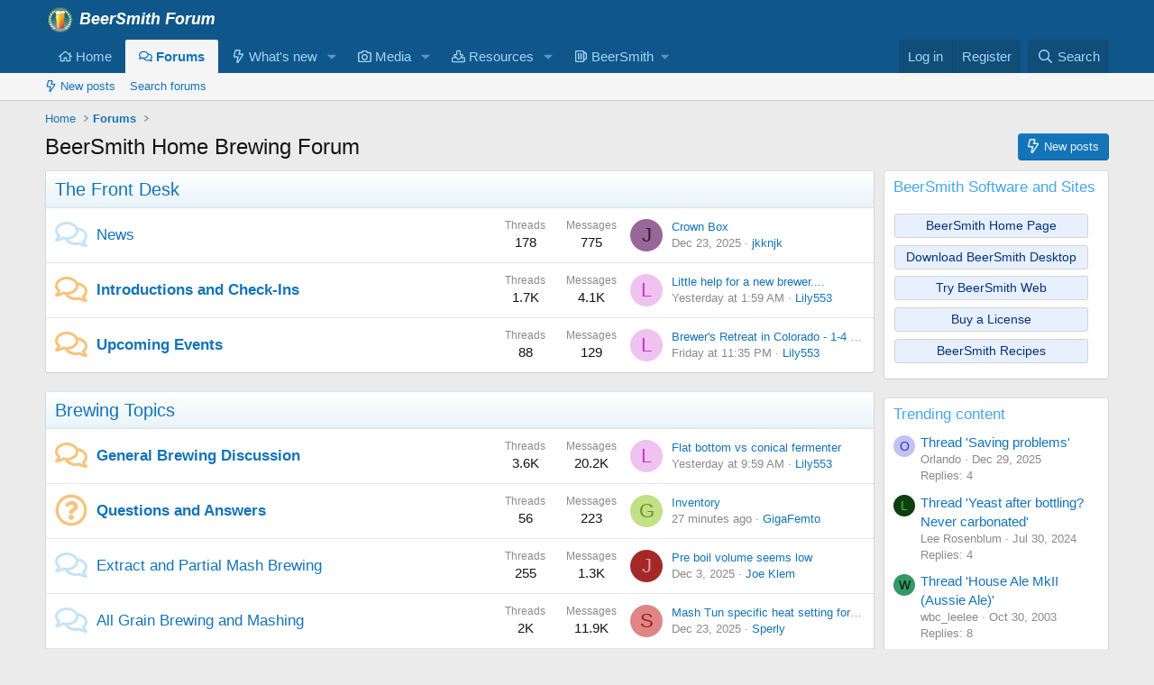

--- FILE ---
content_type: text/html; charset=utf-8
request_url: https://beersmith.com/forum/index.php?action=reporttm;topic=7036.9;msg=62376
body_size: 22897
content:
<!DOCTYPE html>
<html id="XF" lang="en-US" dir="LTR"
	data-xf="2.3"
	data-app="public"
	
	
	data-template="forum_list"
	data-container-key=""
	data-content-key=""
	data-logged-in="false"
	data-cookie-prefix="xf_"
	data-csrf="1769274196,36ba46a57f7daaf3b517d2ce876dde46"
	class="has-no-js template-forum_list"
	 data-run-jobs="">
<head>
	
	
	

	<meta charset="utf-8" />
	<title>BeerSmith Home Brewing Forum</title>
	<link rel="manifest" href="/forum/webmanifest.php">

	<meta http-equiv="X-UA-Compatible" content="IE=Edge" />
	<meta name="viewport" content="width=device-width, initial-scale=1, viewport-fit=cover">

	
		<meta name="theme-color" content="#0f578a" />
	

	<meta name="apple-mobile-web-app-title" content="BeerSmith">
	
		<link rel="apple-touch-icon" href="https://d3pddo38v7j30h.cloudfront.net/forum/data/assets/logo/Log192.png">
		

	
		
		<meta name="description" content="BeerSmith discussion forum" />
		<meta property="og:description" content="BeerSmith discussion forum" />
		<meta property="twitter:description" content="BeerSmith discussion forum" />
	
	
		<link rel="canonical" href="https://beersmith.com/forum/index.php" />
	
		<link rel="alternate" type="application/rss+xml" title="RSS feed for BeerSmith Home Brewing Forum" href="/forum/index.php?forums/-/index.rss" />
	

	
		
	
	
	<meta property="og:site_name" content="BeerSmith Home Brewing Forum" />


	
	
		
	
	
	<meta property="og:type" content="website" />


	
	
		
	
	
	
		<meta property="og:title" content="BeerSmith Home Brewing Forum" />
		<meta property="twitter:title" content="BeerSmith Home Brewing Forum" />
	


	
	
	
		
	
	
	<meta property="og:url" content="https://beersmith.com/forum/index.php?action=reporttm;topic=7036.9;msg=62376" />


	
	
		
	
	
	
		<meta property="og:image" content="https://d3pddo38v7j30h.cloudfront.net/forum/data/assets/logo/Logo512.png" />
		<meta property="twitter:image" content="https://d3pddo38v7j30h.cloudfront.net/forum/data/assets/logo/Logo512.png" />
		<meta property="twitter:card" content="summary" />
	


	

	
	
	
	

	<link rel="stylesheet" href="/forum/css.php?css=public%3Anormalize.css%2Cpublic%3Afa.css%2Cpublic%3Acore.less%2Cpublic%3Aapp.less&amp;s=1&amp;l=1&amp;d=1752596845&amp;k=da061e3b0c1d97ad469d2a57f6d3806d12a18ccc" />

	<link rel="stylesheet" href="/forum/css.php?css=public%3Anode_list.less%2Cpublic%3Ashare_controls.less%2Cpublic%3Aextra.less&amp;s=1&amp;l=1&amp;d=1752596845&amp;k=c7288b4b54c08103373e6cacd3bb6d9a6f3999f8" />


	
		<script data-cfasync="false" src="/forum/js/xf/preamble.min.js?_v=130c3e3c"></script>
	

	
	<script data-cfasync="false" src="/forum/js/vendor/vendor-compiled.js?_v=130c3e3c" defer></script>
	<script data-cfasync="false" src="/forum/js/xf/core-compiled.js?_v=130c3e3c" defer></script>

	<script data-cfasync="false">
		XF.ready(() =>
		{
			XF.extendObject(true, XF.config, {
				// 
				userId: 0,
				enablePush: true,
				pushAppServerKey: 'BPdZsVdnZadyLwTobQ6kAZGrnKlOqzSj9r1BLGlANzOKi5yi3SAm-mAm_NakQjrVyhwHllqy-C9EAfzzo4VdFRI',
				url: {
					fullBase: 'https://beersmith.com/forum/',
					basePath: '/forum/',
					css: '/forum/css.php?css=__SENTINEL__&s=1&l=1&d=1752596845',
					js: '/forum/js/__SENTINEL__?_v=130c3e3c',
					icon: '/forum/data/local/icons/__VARIANT__.svg?v=1752596805#__NAME__',
					iconInline: '/forum/styles/fa/__VARIANT__/__NAME__.svg?v=5.15.3',
					keepAlive: '/forum/index.php?login/keep-alive'
				},
				cookie: {
					path: '/',
					domain: '',
					prefix: 'xf_',
					secure: true,
					consentMode: 'disabled',
					consented: ["optional","_third_party"]
				},
				cacheKey: 'f3ed7234243583f554e27d349fe769c5',
				csrf: '1769274196,36ba46a57f7daaf3b517d2ce876dde46',
				js: {},
				fullJs: false,
				css: {"public:node_list.less":true,"public:share_controls.less":true,"public:extra.less":true},
				time: {
					now: 1769274196,
					today: 1769230800,
					todayDow: 6,
					tomorrow: 1769317200,
					yesterday: 1769144400,
					week: 1768712400,
					month: 1767243600,
					year: 1767243600
				},
				style: {
					light: '',
					dark: '',
					defaultColorScheme: 'light'
				},
				borderSizeFeature: '3px',
				fontAwesomeWeight: 'r',
				enableRtnProtect: true,
				
				enableFormSubmitSticky: true,
				imageOptimization: '0',
				imageOptimizationQuality: 0.85,
				uploadMaxFilesize: 8388608,
				uploadMaxWidth: 0,
				uploadMaxHeight: 0,
				allowedVideoExtensions: ["m4v","mov","mp4","mp4v","mpeg","mpg","ogv","webm"],
				allowedAudioExtensions: ["mp3","opus","ogg","wav"],
				shortcodeToEmoji: true,
				visitorCounts: {
					conversations_unread: '0',
					alerts_unviewed: '0',
					total_unread: '0',
					title_count: true,
					icon_indicator: true
				},
				jsMt: {"xf\/action.js":"fd5bccac","xf\/embed.js":"fd5bccac","xf\/form.js":"fd5bccac","xf\/structure.js":"fd5bccac","xf\/tooltip.js":"fd5bccac"},
				jsState: {},
				publicMetadataLogoUrl: 'https://d3pddo38v7j30h.cloudfront.net/forum/data/assets/logo/Logo512.png',
				publicPushBadgeUrl: 'https://d3pddo38v7j30h.cloudfront.net/forum/styles/default/xenforo/bell.png'
			})

			XF.extendObject(XF.phrases, {
				// 
				date_x_at_time_y:     "{date} at {time}",
				day_x_at_time_y:      "{day} at {time}",
				yesterday_at_x:       "Yesterday at {time}",
				x_minutes_ago:        "{minutes} minutes ago",
				one_minute_ago:       "1 minute ago",
				a_moment_ago:         "A moment ago",
				today_at_x:           "Today at {time}",
				in_a_moment:          "In a moment",
				in_a_minute:          "In a minute",
				in_x_minutes:         "In {minutes} minutes",
				later_today_at_x:     "Later today at {time}",
				tomorrow_at_x:        "Tomorrow at {time}",
				short_date_x_minutes: "{minutes}m",
				short_date_x_hours:   "{hours}h",
				short_date_x_days:    "{days}d",

				day0: "Sunday",
				day1: "Monday",
				day2: "Tuesday",
				day3: "Wednesday",
				day4: "Thursday",
				day5: "Friday",
				day6: "Saturday",

				dayShort0: "Sun",
				dayShort1: "Mon",
				dayShort2: "Tue",
				dayShort3: "Wed",
				dayShort4: "Thu",
				dayShort5: "Fri",
				dayShort6: "Sat",

				month0: "January",
				month1: "February",
				month2: "March",
				month3: "April",
				month4: "May",
				month5: "June",
				month6: "July",
				month7: "August",
				month8: "September",
				month9: "October",
				month10: "November",
				month11: "December",

				active_user_changed_reload_page: "The active user has changed. Reload the page for the latest version.",
				server_did_not_respond_in_time_try_again: "The server did not respond in time. Please try again.",
				oops_we_ran_into_some_problems: "Oops! We ran into some problems.",
				oops_we_ran_into_some_problems_more_details_console: "Oops! We ran into some problems. Please try again later. More error details may be in the browser console.",
				file_too_large_to_upload: "The file is too large to be uploaded.",
				uploaded_file_is_too_large_for_server_to_process: "The uploaded file is too large for the server to process.",
				files_being_uploaded_are_you_sure: "Files are still being uploaded. Are you sure you want to submit this form?",
				attach: "Attach files",
				rich_text_box: "Rich text box",
				close: "Close",
				link_copied_to_clipboard: "Link copied to clipboard.",
				text_copied_to_clipboard: "Text copied to clipboard.",
				loading: "Loading…",
				you_have_exceeded_maximum_number_of_selectable_items: "You have exceeded the maximum number of selectable items.",

				processing: "Processing",
				'processing...': "Processing…",

				showing_x_of_y_items: "Showing {count} of {total} items",
				showing_all_items: "Showing all items",
				no_items_to_display: "No items to display",

				number_button_up: "Increase",
				number_button_down: "Decrease",

				push_enable_notification_title: "Push notifications enabled successfully at BeerSmith Home Brewing Forum",
				push_enable_notification_body: "Thank you for enabling push notifications!",

				pull_down_to_refresh: "Pull down to refresh",
				release_to_refresh: "Release to refresh",
				refreshing: "Refreshing…"
			})
		})
	</script>

	


	
		<link rel="icon" type="image/png" href="https://d3pddo38v7j30h.cloudfront.net/forum/data/assets/logo/LightGlass32.png" sizes="32x32" />
	

	
	<script async src="https://www.googletagmanager.com/gtag/js?id=UA-863550-3"></script>
	<script>
		window.dataLayer = window.dataLayer || [];
		function gtag(){dataLayer.push(arguments);}
		gtag('js', new Date());
		gtag('config', 'UA-863550-3', {
			// 
			
			
		});
	</script>

</head>
<body data-template="forum_list">

<div class="p-pageWrapper" id="top">

	

	<header class="p-header" id="header">
		<div class="p-header-inner">
			<div class="p-header-content">
				<div class="p-header-logo p-header-logo--image">
					<a href="http://beersmith.com/forum">
						

	

	
		
		

		
	

	

	<picture data-variations="{&quot;default&quot;:{&quot;1&quot;:&quot;https:\/\/d3pddo38v7j30h.cloudfront.net\/forum\/data\/assets\/logo\/BeerSmithForum.png&quot;,&quot;2&quot;:&quot;https:\/\/d3pddo38v7j30h.cloudfront.net\/forum\/data\/assets\/logo\/ForumHeader2x.png&quot;}}">
		
		
		

		

		<img src="https://d3pddo38v7j30h.cloudfront.net/forum/data/assets/logo/BeerSmithForum.png" srcset="https://d3pddo38v7j30h.cloudfront.net/forum/data/assets/logo/ForumHeader2x.png 2x" width="189" height="32" alt="BeerSmith Home Brewing Forum"  />
	</picture>


					</a>
				</div>

				
			</div>
		</div>
	</header>

	
	

	
		<div class="p-navSticky p-navSticky--primary" data-xf-init="sticky-header">
			
		<nav class="p-nav">
			<div class="p-nav-inner">
				<button type="button" class="button button--plain p-nav-menuTrigger" data-xf-click="off-canvas" data-menu=".js-headerOffCanvasMenu" tabindex="0" aria-label="Menu"><span class="button-text">
					<i aria-hidden="true"></i>
				</span></button>

				<div class="p-nav-smallLogo">
					<a href="http://beersmith.com/forum">
						

	

	
		
		

		
	

	

	<picture data-variations="{&quot;default&quot;:{&quot;1&quot;:&quot;https:\/\/d3pddo38v7j30h.cloudfront.net\/forum\/data\/assets\/logo\/BeerSmithForum.png&quot;,&quot;2&quot;:null}}">
		
		
		

		

		<img src="https://d3pddo38v7j30h.cloudfront.net/forum/data/assets/logo/BeerSmithForum.png"  width="189" height="32" alt="BeerSmith Home Brewing Forum"  />
	</picture>


					</a>
				</div>

				<div class="p-nav-scroller hScroller" data-xf-init="h-scroller" data-auto-scroll=".p-navEl.is-selected">
					<div class="hScroller-scroll">
						<ul class="p-nav-list js-offCanvasNavSource">
							
								<li>
									
	<div class="p-navEl " >
	

		
	
	<a href="http://beersmith.com/forum"
	class="p-navEl-link "
	
	data-xf-key="1"
	data-nav-id="home">

<span class="p-navEl-icon">
	<i class="fa--xf far fa-home "><svg xmlns="http://www.w3.org/2000/svg" role="img" aria-hidden="true" ><use href="/forum/data/local/icons/regular.svg?v=1752596805#home"></use></svg></i>
</span>Home</a>


		

		
	
	</div>

								</li>
							
								<li>
									
	<div class="p-navEl is-selected" data-has-children="true">
	

		
	
	<a href="/forum/index.php"
	class="p-navEl-link p-navEl-link--splitMenu "
	
	
	data-nav-id="forums">

<span class="p-navEl-icon">
	<i class="fa--xf far fa-comments "><svg xmlns="http://www.w3.org/2000/svg" role="img" aria-hidden="true" ><use href="/forum/data/local/icons/regular.svg?v=1752596805#comments"></use></svg></i>
</span>Forums</a>


		<a data-xf-key="2"
			data-xf-click="menu"
			data-menu-pos-ref="< .p-navEl"
			class="p-navEl-splitTrigger"
			role="button"
			tabindex="0"
			aria-label="Toggle expanded"
			aria-expanded="false"
			aria-haspopup="true"></a>

		
	
		<div class="menu menu--structural" data-menu="menu" aria-hidden="true">
			<div class="menu-content">
				
					
	
	
	<a href="/forum/index.php?whats-new/posts/"
	class="menu-linkRow u-indentDepth0 js-offCanvasCopy "
	
	
	data-nav-id="newPosts">

<span class="p-navEl-icon">
	<i class="fa--xf far fa-bolt "><svg xmlns="http://www.w3.org/2000/svg" role="img" aria-hidden="true" ><use href="/forum/data/local/icons/regular.svg?v=1752596805#bolt"></use></svg></i>
</span>New posts</a>

	

				
					
	
	
	<a href="/forum/index.php?search/&amp;type=post"
	class="menu-linkRow u-indentDepth0 js-offCanvasCopy "
	
	
	data-nav-id="searchForums">

<span class="p-navEl-icon">
	
</span>Search forums</a>

	

				
			</div>
		</div>
	
	</div>

								</li>
							
								<li>
									
	<div class="p-navEl " data-has-children="true">
	

		
	
	<a href="/forum/index.php?whats-new/"
	class="p-navEl-link p-navEl-link--splitMenu "
	
	
	data-nav-id="whatsNew">

<span class="p-navEl-icon">
	<i class="fa--xf far fa-bolt "><svg xmlns="http://www.w3.org/2000/svg" role="img" aria-hidden="true" ><use href="/forum/data/local/icons/regular.svg?v=1752596805#bolt"></use></svg></i>
</span>What's new</a>


		<a data-xf-key="3"
			data-xf-click="menu"
			data-menu-pos-ref="< .p-navEl"
			class="p-navEl-splitTrigger"
			role="button"
			tabindex="0"
			aria-label="Toggle expanded"
			aria-expanded="false"
			aria-haspopup="true"></a>

		
	
		<div class="menu menu--structural" data-menu="menu" aria-hidden="true">
			<div class="menu-content">
				
					
	
	
	<a href="/forum/index.php?featured/"
	class="menu-linkRow u-indentDepth0 js-offCanvasCopy "
	
	
	data-nav-id="featured">

<span class="p-navEl-icon">
	
</span>Featured content</a>

	

				
					
	
	
	<a href="/forum/index.php?whats-new/posts/"
	class="menu-linkRow u-indentDepth0 js-offCanvasCopy "
	 rel="nofollow"
	
	data-nav-id="whatsNewPosts">

<span class="p-navEl-icon">
	<i class="fa--xf far fa-bolt "><svg xmlns="http://www.w3.org/2000/svg" role="img" aria-hidden="true" ><use href="/forum/data/local/icons/regular.svg?v=1752596805#bolt"></use></svg></i>
</span>New posts</a>

	

				
					
	
	
	<a href="/forum/index.php?whats-new/media/"
	class="menu-linkRow u-indentDepth0 js-offCanvasCopy "
	 rel="nofollow"
	
	data-nav-id="xfmgWhatsNewNewMedia">

<span class="p-navEl-icon">
	
</span>New media</a>

	

				
					
	
	
	<a href="/forum/index.php?whats-new/media-comments/"
	class="menu-linkRow u-indentDepth0 js-offCanvasCopy "
	 rel="nofollow"
	
	data-nav-id="xfmgWhatsNewMediaComments">

<span class="p-navEl-icon">
	
</span>New media comments</a>

	

				
					
	
	
	<a href="/forum/index.php?whats-new/resources/"
	class="menu-linkRow u-indentDepth0 js-offCanvasCopy "
	 rel="nofollow"
	
	data-nav-id="xfrmNewResources">

<span class="p-navEl-icon">
	
</span>New resources</a>

	

				
					
	
	
	<a href="/forum/index.php?whats-new/latest-activity"
	class="menu-linkRow u-indentDepth0 js-offCanvasCopy "
	 rel="nofollow"
	
	data-nav-id="latestActivity">

<span class="p-navEl-icon">
	
</span>Latest activity</a>

	

				
			</div>
		</div>
	
	</div>

								</li>
							
								<li>
									
	<div class="p-navEl " data-has-children="true">
	

		
	
	<a href="/forum/index.php?media/"
	class="p-navEl-link p-navEl-link--splitMenu "
	
	
	data-nav-id="xfmg">

<span class="p-navEl-icon">
	<i class="fa--xf far fa-camera "><svg xmlns="http://www.w3.org/2000/svg" role="img" aria-hidden="true" ><use href="/forum/data/local/icons/regular.svg?v=1752596805#camera"></use></svg></i>
</span>Media</a>


		<a data-xf-key="4"
			data-xf-click="menu"
			data-menu-pos-ref="< .p-navEl"
			class="p-navEl-splitTrigger"
			role="button"
			tabindex="0"
			aria-label="Toggle expanded"
			aria-expanded="false"
			aria-haspopup="true"></a>

		
	
		<div class="menu menu--structural" data-menu="menu" aria-hidden="true">
			<div class="menu-content">
				
					
	
	
	<a href="/forum/index.php?whats-new/media/"
	class="menu-linkRow u-indentDepth0 js-offCanvasCopy "
	 rel="nofollow"
	
	data-nav-id="xfmgNewMedia">

<span class="p-navEl-icon">
	<i class="fa--xf far fa-bolt "><svg xmlns="http://www.w3.org/2000/svg" role="img" aria-hidden="true" ><use href="/forum/data/local/icons/regular.svg?v=1752596805#bolt"></use></svg></i>
</span>New media</a>

	

				
					
	
	
	<a href="/forum/index.php?whats-new/media-comments/"
	class="menu-linkRow u-indentDepth0 js-offCanvasCopy "
	 rel="nofollow"
	
	data-nav-id="xfmgNewComments">

<span class="p-navEl-icon">
	
</span>New comments</a>

	

				
					
	
	
	<a href="/forum/index.php?search/&amp;type=xfmg_media"
	class="menu-linkRow u-indentDepth0 js-offCanvasCopy "
	
	
	data-nav-id="xfmgSearchMedia">

<span class="p-navEl-icon">
	
</span>Search media</a>

	

				
			</div>
		</div>
	
	</div>

								</li>
							
								<li>
									
	<div class="p-navEl " data-has-children="true">
	

		
	
	<a href="/forum/index.php?resources/"
	class="p-navEl-link p-navEl-link--splitMenu "
	
	
	data-nav-id="xfrm">

<span class="p-navEl-icon">
	<i class="fa--xf far fa-download "><svg xmlns="http://www.w3.org/2000/svg" role="img" aria-hidden="true" ><use href="/forum/data/local/icons/regular.svg?v=1752596805#download"></use></svg></i>
</span>Resources</a>


		<a data-xf-key="5"
			data-xf-click="menu"
			data-menu-pos-ref="< .p-navEl"
			class="p-navEl-splitTrigger"
			role="button"
			tabindex="0"
			aria-label="Toggle expanded"
			aria-expanded="false"
			aria-haspopup="true"></a>

		
	
		<div class="menu menu--structural" data-menu="menu" aria-hidden="true">
			<div class="menu-content">
				
					
	
	
	<a href="/forum/index.php?resources/latest-reviews"
	class="menu-linkRow u-indentDepth0 js-offCanvasCopy "
	
	
	data-nav-id="xfrmLatestReviews">

<span class="p-navEl-icon">
	
</span>Latest reviews</a>

	

				
					
	
	
	<a href="/forum/index.php?search/&amp;type=resource"
	class="menu-linkRow u-indentDepth0 js-offCanvasCopy "
	
	
	data-nav-id="xfrmSearchResources">

<span class="p-navEl-icon">
	
</span>Search resources</a>

	

				
			</div>
		</div>
	
	</div>

								</li>
							
								<li>
									
	<div class="p-navEl " data-has-children="true">
	

			
				<a data-xf-key="6"
					data-xf-click="menu"
					data-menu-pos-ref="< .p-navEl"
					class="p-navEl-linkHolder"
					role="button"
					tabindex="0"
					aria-expanded="false"
					aria-haspopup="true">
					
	
	<span 
	class="p-navEl-link p-navEl-link--menuTrigger "
	
	
	data-nav-id="BeerSmith">

<span class="p-navEl-icon">
	<i class="fa--xf far fa-beer "><svg xmlns="http://www.w3.org/2000/svg" viewBox="0 0 448 512" role="img" aria-hidden="true" ><path d="M152 152v208c0 13.255-10.745 24-24 24s-24-10.745-24-24V152c0-13.255 10.745-24 24-24s24 10.745 24 24zm72-24c-13.255 0-24 10.745-24 24v208c0 13.255 10.745 24 24 24s24-10.745 24-24V152c0-13.255-10.745-24-24-24zm224 40v145.288c0 27.985-16.418 53.646-41.827 65.373L352 403.664V432c0 26.51-21.49 48-48 48H48c-26.51 0-48-21.49-48-48V80c0-26.51 21.49-48 48-48h256c26.51 0 48 21.49 48 48v16h24c39.701 0 72 32.299 72 72zM298 80H54c-3.314 0-6 2.678-6 5.992v340.016A5.993 5.993 0 0 0 54 432h244a6 6 0 0 0 6-6V86a6 6 0 0 0-6-6zm102 88c0-13.233-10.767-24-24-24h-24v206.798l34.058-15.719c8.47-3.909 13.942-12.463 13.942-21.791V168z"/></svg></i>
</span>BeerSmith</span>

				</a>
			

		
	
		<div class="menu menu--structural" data-menu="menu" aria-hidden="true">
			<div class="menu-content">
				
					
	
	
	<a href="https://beersmith.com"
	class="menu-linkRow u-indentDepth0 js-offCanvasCopy "
	 target="_blank"
	
	data-nav-id="bshome">

<span class="p-navEl-icon">
	<i class="fa--xf far fa-home "><svg xmlns="http://www.w3.org/2000/svg" role="img" aria-hidden="true" ><use href="/forum/data/local/icons/regular.svg?v=1752596805#home"></use></svg></i>
</span>BeerSmith Home</a>

	

				
					
	
	
	<a href="https://beersmithrecipes.com"
	class="menu-linkRow u-indentDepth0 js-offCanvasCopy "
	 target="_blank"
	
	data-nav-id="bsr">

<span class="p-navEl-icon">
	<i class="fa--xf far fa-beer "><svg xmlns="http://www.w3.org/2000/svg" viewBox="0 0 448 512" role="img" aria-hidden="true" ><path d="M152 152v208c0 13.255-10.745 24-24 24s-24-10.745-24-24V152c0-13.255 10.745-24 24-24s24 10.745 24 24zm72-24c-13.255 0-24 10.745-24 24v208c0 13.255 10.745 24 24 24s24-10.745 24-24V152c0-13.255-10.745-24-24-24zm224 40v145.288c0 27.985-16.418 53.646-41.827 65.373L352 403.664V432c0 26.51-21.49 48-48 48H48c-26.51 0-48-21.49-48-48V80c0-26.51 21.49-48 48-48h256c26.51 0 48 21.49 48 48v16h24c39.701 0 72 32.299 72 72zM298 80H54c-3.314 0-6 2.678-6 5.992v340.016A5.993 5.993 0 0 0 54 432h244a6 6 0 0 0 6-6V86a6 6 0 0 0-6-6zm102 88c0-13.233-10.767-24-24-24h-24v206.798l34.058-15.719c8.47-3.909 13.942-12.463 13.942-21.791V168z"/></svg></i>
</span>BeerSmith Recipes/Web Editor</a>

	

				
					
	
	
	<a href="https://beersmith.com/download-beersmith"
	class="menu-linkRow u-indentDepth0 js-offCanvasCopy "
	 target="_blank"
	
	data-nav-id="bsdown">

<span class="p-navEl-icon">
	<i class="fa--xf far fa-download "><svg xmlns="http://www.w3.org/2000/svg" role="img" aria-hidden="true" ><use href="/forum/data/local/icons/regular.svg?v=1752596805#download"></use></svg></i>
</span>BeerSmith Desktop Download</a>

	

				
					
	
	
	<a href="https://beersmith.com/blog"
	class="menu-linkRow u-indentDepth0 js-offCanvasCopy "
	 target="_blank"
	
	data-nav-id="bsblog">

<span class="p-navEl-icon">
	<i class="fa--xf far fa-podcast "><svg xmlns="http://www.w3.org/2000/svg" viewBox="0 0 512 512" role="img" aria-hidden="true" ><path d="M299.429 488.563C294.286 507.573 274.858 512 256 512c-18.857 0-38.286-4.427-43.428-23.437C204.927 460.134 192 388.898 192 355.75c0-35.156 31.142-43.75 64-43.75s64 8.594 64 43.75c0 32.949-12.871 104.179-20.571 132.813zM144 232c0-61.19 48.953-110.852 109.88-111.98 61.961-1.147 114.04 49.862 114.12 111.833.035 27.659-9.892 53.792-28.077 74.313-1.843 2.08-2.077 5.144-.48 7.418 5.296 7.541 8.981 16.176 10.931 25.69.947 4.623 6.573 6.453 10.003 3.211 29.469-27.847 47.806-67.348 47.623-111.136-.352-84.131-69.885-152.428-154.01-151.337C170.968 81.09 104 148.724 104 232c0 43.523 18.297 82.768 47.614 110.476 3.434 3.246 9.064 1.427 10.013-3.203 1.949-9.514 5.635-18.149 10.931-25.69 1.596-2.272 1.365-5.335-.477-7.413C153.926 285.685 144 259.607 144 232zM256.503.001C126.406-.271 21.207 103.688 20.01 233.78c-.902 98.093 58.054 182.512 142.555 218.984 4.388 1.894 9.108-1.9 8.253-6.602a985.559 985.559 0 0 1-5.517-33.559 6.014 6.014 0 0 0-3.088-4.407C102.605 375.626 60 311.84 60 236c0-108.321 87.662-196 196-196 108.321 0 196 87.661 196 196 0 74.634-41.538 139.051-102.213 172.196a6.01 6.01 0 0 0-3.088 4.406 986.377 986.377 0 0 1-5.517 33.559c-.855 4.703 3.866 8.496 8.255 6.602C433.298 416.566 492 333.145 492 236 492 105.828 386.611.272 256.503.001zM256 160c-35.346 0-64 28.654-64 64s28.654 64 64 64 64-28.654 64-64-28.654-64-64-64z"/></svg></i>
</span>BeerSmith Blog/Podcast</a>

	

				
					
	
	
	<a href="https://beersmith.com/video"
	class="menu-linkRow u-indentDepth0 js-offCanvasCopy "
	 target="_blank"
	
	data-nav-id="bstut">

<span class="p-navEl-icon">
	<i class="fa--xf far fa-graduation-cap "><svg xmlns="http://www.w3.org/2000/svg" viewBox="0 0 640 512" role="img" aria-hidden="true" ><path d="M606.72 147.91l-258-79.57c-18.81-5.78-38.62-5.78-57.44 0l-258 79.57C13.38 154.05 0 171.77 0 192.02s13.38 37.97 33.28 44.11l22.64 6.98c-2.46 5.19-4.4 10.62-5.7 16.31C39.53 264.6 32 275.33 32 288.01c0 10.78 5.68 19.85 13.86 25.65L20.33 428.53C18.11 438.52 25.71 448 35.95 448h56.11c10.24 0 17.84-9.48 15.62-19.47L82.14 313.66c8.17-5.8 13.86-14.87 13.86-25.65 0-10.6-5.49-19.54-13.43-25.36 1.13-3.55 2.96-6.67 4.85-9.83l54.87 16.92L128 384c0 35.34 85.96 64 192 64s192-28.65 192-64l-14.28-114.26 109-33.62c19.91-6.14 33.28-23.86 33.28-44.11s-13.38-37.96-33.28-44.1zM462.44 374.47c-59.7 34.2-225.9 33.78-284.87 0l11.3-90.36 102.42 31.59c11.15 3.43 32.24 7.77 57.44 0l102.42-31.59 11.29 90.36zM334.59 269.82c-9.44 2.91-19.75 2.91-29.19 0L154.62 223.3l168.31-31.56c8.69-1.62 14.41-9.98 12.78-18.67-1.62-8.72-10.09-14.36-18.66-12.76l-203.78 38.2c-6.64 1.24-12.8 3.54-18.71 6.27L53.19 192l252.22-77.79c9.44-2.91 19.75-2.91 29.19 0l252.22 77.82-252.23 77.79z"/></svg></i>
</span>BeerSmith Tutorials</a>

	

				
			</div>
		</div>
	
	</div>

								</li>
							
						</ul>
					</div>
				</div>

				<div class="p-nav-opposite">
					<div class="p-navgroup p-account p-navgroup--guest">
						
							<a href="/forum/index.php?login/" class="p-navgroup-link p-navgroup-link--textual p-navgroup-link--logIn"
								data-xf-click="overlay" data-follow-redirects="on">
								<span class="p-navgroup-linkText">Log in</span>
							</a>
							
								<a href="/forum/index.php?register/" class="p-navgroup-link p-navgroup-link--textual p-navgroup-link--register"
									data-xf-click="overlay" data-follow-redirects="on">
									<span class="p-navgroup-linkText">Register</span>
								</a>
							
						
					</div>

					<div class="p-navgroup p-discovery">
						<a href="/forum/index.php?whats-new/"
							class="p-navgroup-link p-navgroup-link--iconic p-navgroup-link--whatsnew"
							aria-label="What&#039;s new"
							title="What&#039;s new">
							<i aria-hidden="true"></i>
							<span class="p-navgroup-linkText">What's new</span>
						</a>

						
							<a href="/forum/index.php?search/"
								class="p-navgroup-link p-navgroup-link--iconic p-navgroup-link--search"
								data-xf-click="menu"
								data-xf-key="/"
								aria-label="Search"
								aria-expanded="false"
								aria-haspopup="true"
								title="Search">
								<i aria-hidden="true"></i>
								<span class="p-navgroup-linkText">Search</span>
							</a>
							<div class="menu menu--structural menu--wide" data-menu="menu" aria-hidden="true">
								<form action="/forum/index.php?search/search" method="post"
									class="menu-content"
									data-xf-init="quick-search">

									<h3 class="menu-header">Search</h3>
									
									<div class="menu-row">
										
											<input type="text" class="input" name="keywords" data-acurl="/forum/index.php?search/auto-complete" placeholder="Search…" aria-label="Search" data-menu-autofocus="true" />
										
									</div>

									
									<div class="menu-row">
										<label class="iconic"><input type="checkbox"  name="c[title_only]" value="1" /><i aria-hidden="true"></i><span class="iconic-label">Search titles only</span></label>

									</div>
									
									<div class="menu-row">
										<div class="inputGroup">
											<span class="inputGroup-text" id="ctrl_search_menu_by_member">By:</span>
											<input type="text" class="input" name="c[users]" data-xf-init="auto-complete" placeholder="Member" aria-labelledby="ctrl_search_menu_by_member" />
										</div>
									</div>
									<div class="menu-footer">
									<span class="menu-footer-controls">
										<button type="submit" class="button button--icon button--icon--search button--primary"><i class="fa--xf far fa-search "><svg xmlns="http://www.w3.org/2000/svg" role="img" aria-hidden="true" ><use href="/forum/data/local/icons/regular.svg?v=1752596805#search"></use></svg></i><span class="button-text">Search</span></button>
										<button type="submit" class="button " name="from_search_menu"><span class="button-text">Advanced search…</span></button>
									</span>
									</div>

									<input type="hidden" name="_xfToken" value="1769274196,36ba46a57f7daaf3b517d2ce876dde46" />
								</form>
							</div>
						
					</div>
				</div>
			</div>
		</nav>
	
		</div>
		
		
			<div class="p-sectionLinks">
				<div class="p-sectionLinks-inner hScroller" data-xf-init="h-scroller">
					<div class="hScroller-scroll">
						<ul class="p-sectionLinks-list">
							
								<li>
									
	<div class="p-navEl " >
	

		
	
	<a href="/forum/index.php?whats-new/posts/"
	class="p-navEl-link "
	
	data-xf-key="alt+1"
	data-nav-id="newPosts">

<span class="p-navEl-icon">
	<i class="fa--xf far fa-bolt "><svg xmlns="http://www.w3.org/2000/svg" role="img" aria-hidden="true" ><use href="/forum/data/local/icons/regular.svg?v=1752596805#bolt"></use></svg></i>
</span>New posts</a>


		

		
	
	</div>

								</li>
							
								<li>
									
	<div class="p-navEl " >
	

		
	
	<a href="/forum/index.php?search/&amp;type=post"
	class="p-navEl-link "
	
	data-xf-key="alt+2"
	data-nav-id="searchForums">

<span class="p-navEl-icon">
	
</span>Search forums</a>


		

		
	
	</div>

								</li>
							
						</ul>
					</div>
				</div>
			</div>
			
	
		

	<div class="offCanvasMenu offCanvasMenu--nav js-headerOffCanvasMenu" data-menu="menu" aria-hidden="true" data-ocm-builder="navigation">
		<div class="offCanvasMenu-backdrop" data-menu-close="true"></div>
		<div class="offCanvasMenu-content">
			<div class="offCanvasMenu-header">
				Menu
				<a class="offCanvasMenu-closer" data-menu-close="true" role="button" tabindex="0" aria-label="Close"></a>
			</div>
			
				<div class="p-offCanvasRegisterLink">
					<div class="offCanvasMenu-linkHolder">
						<a href="/forum/index.php?login/" class="offCanvasMenu-link" data-xf-click="overlay" data-menu-close="true">
							Log in
						</a>
					</div>
					<hr class="offCanvasMenu-separator" />
					
						<div class="offCanvasMenu-linkHolder">
							<a href="/forum/index.php?register/" class="offCanvasMenu-link" data-xf-click="overlay" data-menu-close="true">
								Register
							</a>
						</div>
						<hr class="offCanvasMenu-separator" />
					
				</div>
			
			<div class="js-offCanvasNavTarget"></div>
			<div class="offCanvasMenu-installBanner js-installPromptContainer" style="display: none;" data-xf-init="install-prompt">
				<div class="offCanvasMenu-installBanner-header">Install the app</div>
				<button type="button" class="button js-installPromptButton"><span class="button-text">Install</span></button>
				<template class="js-installTemplateIOS">
					<div class="js-installTemplateContent">
						<div class="overlay-title">How to install the app on iOS</div>
						<div class="block-body">
							<div class="block-row">
								<p>
									Follow along with the video below to see how to install our site as a web app on your home screen.
								</p>
								<p style="text-align: center">
									<video src="/forum/styles/default/xenforo/add_to_home.mp4"
										width="280" height="480" autoplay loop muted playsinline></video>
								</p>
								<p>
									<small><strong>Note:</strong> This feature may not be available in some browsers.</small>
								</p>
							</div>
						</div>
					</div>
				</template>
			</div>
		</div>
	</div>

	<div class="p-body">
		<div class="p-body-inner">
			<!--XF:EXTRA_OUTPUT-->

			

			

			
			
	
		<ul class="p-breadcrumbs "
			itemscope itemtype="https://schema.org/BreadcrumbList">
			
				

				
				

				
					
					
	<li itemprop="itemListElement" itemscope itemtype="https://schema.org/ListItem">
		<a href="http://beersmith.com/forum" itemprop="item">
			<span itemprop="name">Home</span>
		</a>
		<meta itemprop="position" content="1" />
	</li>

				

				
					
					
	<li itemprop="itemListElement" itemscope itemtype="https://schema.org/ListItem">
		<a href="/forum/index.php" itemprop="item">
			<span itemprop="name">Forums</span>
		</a>
		<meta itemprop="position" content="2" />
	</li>

				
				
			
		</ul>
	

			

			
	<noscript class="js-jsWarning"><div class="blockMessage blockMessage--important blockMessage--iconic u-noJsOnly">JavaScript is disabled. For a better experience, please enable JavaScript in your browser before proceeding.</div></noscript>

			
	<div class="blockMessage blockMessage--important blockMessage--iconic js-browserWarning" style="display: none">You are using an out of date browser. It  may not display this or other websites correctly.<br />You should upgrade or use an <a href="https://www.google.com/chrome/" target="_blank" rel="noopener">alternative browser</a>.</div>


			
				<div class="p-body-header">
					
						
							<div class="p-title ">
								
									
										<h1 class="p-title-value">BeerSmith Home Brewing Forum</h1>
									
									
										<div class="p-title-pageAction">
	
		<a href="/forum/index.php?whats-new/posts/" class="button button--icon button--icon--bolt "><i class="fa--xf far fa-bolt "><svg xmlns="http://www.w3.org/2000/svg" role="img" aria-hidden="true" ><use href="/forum/data/local/icons/regular.svg?v=1752596805#bolt"></use></svg></i><span class="button-text">
			New posts
		</span></a>
	
	
</div>
									
								
							</div>
						

						
					
				</div>
			

			<div class="p-body-main p-body-main--withSidebar ">
				
				<div class="p-body-contentCol"></div>
				
					<div class="p-body-sidebarCol"></div>
				

				

				<div class="p-body-content">
					
					<div class="p-body-pageContent">





	




	
	
	
		
	
	
	


	
	
	
	
		
	
	
	


	
	









	
	
		
	
	
	
		
	<div class="block block--category block--category33">
		<span class="u-anchorTarget" id="the-front-desk.33"></span>
		<div class="block-container">
			<h2 class="block-header">
				<a href="/forum/index.php#the-front-desk.33">The Front Desk</a>
				
			</h2>
			<div class="block-body">
				
	
	
		
	
	
	
		
	

	<div class="node node--id8 node--depth2 node--forum node--read">
		<div class="node-body">
			<span class="node-icon" aria-hidden="true">
				<i class="fa--xf far fa-comments "><svg xmlns="http://www.w3.org/2000/svg" role="img" aria-hidden="true" ><use href="/forum/data/local/icons/regular.svg?v=1752596805#comments"></use></svg></i>
			</span>
			<div class="node-main js-nodeMain">
				

				
				<h3 class="node-title">
					<a href="/forum/index.php?forums/news.8/" data-xf-init="element-tooltip" data-shortcut="node-description">News</a>
				</h3>
				
					<div class="node-description node-description--tooltip js-nodeDescTooltip">News about BeerSmith and related topics</div>
				

				<div class="node-meta">
					
						<div class="node-statsMeta">
							<dl class="pairs pairs--inline">
								<dt>Threads</dt>
								<dd>178</dd>
							</dl>
							<dl class="pairs pairs--inline">
								<dt>Messages</dt>
								<dd>775</dd>
							</dl>
						</div>
					

					
						
	
	

					
				</div>

				

				
			</div>

			
				<div class="node-stats">
					<dl class="pairs pairs--rows">
						<dt>Threads</dt>
						<dd>178</dd>
					</dl>
					<dl class="pairs pairs--rows">
						<dt>Messages</dt>
						<dd>775</dd>
					</dl>
				</div>
			

			<div class="node-extra">
				
					<div class="node-extra-icon">
						
							<a href="/forum/index.php?members/jkknjk.299768/" class="avatar avatar--xs avatar--default avatar--default--dynamic" data-user-id="299768" data-xf-init="member-tooltip" style="background-color: #996699; color: #2e1f2e">
			<span class="avatar-u299768-s" role="img" aria-label="jkknjk">J</span> 
		</a>
						
					</div>
					<div class="node-extra-row">
						
							<a href="/forum/index.php?threads/crown-box.39877/post-104624" class="node-extra-title" title="Crown Box">Crown Box</a>
						
					</div>
					<div class="node-extra-row">
						<ul class="listInline listInline--bullet">
							<li><time  class="node-extra-date u-dt" dir="auto" datetime="2025-12-23T04:20:14-0500" data-timestamp="1766481614" data-date="Dec 23, 2025" data-time="4:20 AM" data-short="Dec &#039;25" title="Dec 23, 2025 at 4:20 AM">Dec 23, 2025</time></li>
							
								<li class="node-extra-user"><a href="/forum/index.php?members/jkknjk.299768/" class="username " dir="auto" data-user-id="299768" data-xf-init="member-tooltip">jkknjk</a></li>
							
						</ul>
					</div>
				
			</div>
		</div>
	</div>

	


	

	
		
	
	
	
		
	

	<div class="node node--id14 node--depth2 node--forum node--unread">
		<div class="node-body">
			<span class="node-icon" aria-hidden="true">
				<i class="fa--xf far fa-comments "><svg xmlns="http://www.w3.org/2000/svg" role="img" aria-hidden="true" ><use href="/forum/data/local/icons/regular.svg?v=1752596805#comments"></use></svg></i>
			</span>
			<div class="node-main js-nodeMain">
				

				
				<h3 class="node-title">
					<a href="/forum/index.php?forums/introductions-and-check-ins.14/" data-xf-init="element-tooltip" data-shortcut="node-description">Introductions and Check-Ins</a>
				</h3>
				
					<div class="node-description node-description--tooltip js-nodeDescTooltip">New or old members - Introduce yourself here!</div>
				

				<div class="node-meta">
					
						<div class="node-statsMeta">
							<dl class="pairs pairs--inline">
								<dt>Threads</dt>
								<dd>1.7K</dd>
							</dl>
							<dl class="pairs pairs--inline">
								<dt>Messages</dt>
								<dd>4.1K</dd>
							</dl>
						</div>
					

					
						
	
	

					
				</div>

				

				
			</div>

			
				<div class="node-stats">
					<dl class="pairs pairs--rows">
						<dt>Threads</dt>
						<dd>1.7K</dd>
					</dl>
					<dl class="pairs pairs--rows">
						<dt>Messages</dt>
						<dd>4.1K</dd>
					</dl>
				</div>
			

			<div class="node-extra">
				
					<div class="node-extra-icon">
						
							<a href="/forum/index.php?members/lily553.298516/" class="avatar avatar--xs avatar--default avatar--default--dynamic" data-user-id="298516" data-xf-init="member-tooltip" style="background-color: #f0c2f0; color: #cc33cc">
			<span class="avatar-u298516-s" role="img" aria-label="Lily553">L</span> 
		</a>
						
					</div>
					<div class="node-extra-row">
						
							<a href="/forum/index.php?threads/little-help-for-a-new-brewer.961/post-105187" class="node-extra-title" title="Little help for a new brewer.... ">Little help for a new brewer.... </a>
						
					</div>
					<div class="node-extra-row">
						<ul class="listInline listInline--bullet">
							<li><time  class="node-extra-date u-dt" dir="auto" datetime="2026-01-23T01:59:09-0500" data-timestamp="1769151549" data-date="Jan 23, 2026" data-time="1:59 AM" data-short="1d" title="Jan 23, 2026 at 1:59 AM">Yesterday at 1:59 AM</time></li>
							
								<li class="node-extra-user"><a href="/forum/index.php?members/lily553.298516/" class="username " dir="auto" data-user-id="298516" data-xf-init="member-tooltip">Lily553</a></li>
							
						</ul>
					</div>
				
			</div>
		</div>
	</div>

	


	

	
		
	
	
	
		
	

	<div class="node node--id16 node--depth2 node--forum node--unread">
		<div class="node-body">
			<span class="node-icon" aria-hidden="true">
				<i class="fa--xf far fa-comments "><svg xmlns="http://www.w3.org/2000/svg" role="img" aria-hidden="true" ><use href="/forum/data/local/icons/regular.svg?v=1752596805#comments"></use></svg></i>
			</span>
			<div class="node-main js-nodeMain">
				

				
				<h3 class="node-title">
					<a href="/forum/index.php?forums/upcoming-events.16/" data-xf-init="element-tooltip" data-shortcut="node-description">Upcoming Events</a>
				</h3>
				
					<div class="node-description node-description--tooltip js-nodeDescTooltip">A place to discuss upcoming events</div>
				

				<div class="node-meta">
					
						<div class="node-statsMeta">
							<dl class="pairs pairs--inline">
								<dt>Threads</dt>
								<dd>88</dd>
							</dl>
							<dl class="pairs pairs--inline">
								<dt>Messages</dt>
								<dd>129</dd>
							</dl>
						</div>
					

					
						
	
	

					
				</div>

				

				
			</div>

			
				<div class="node-stats">
					<dl class="pairs pairs--rows">
						<dt>Threads</dt>
						<dd>88</dd>
					</dl>
					<dl class="pairs pairs--rows">
						<dt>Messages</dt>
						<dd>129</dd>
					</dl>
				</div>
			

			<div class="node-extra">
				
					<div class="node-extra-icon">
						
							<a href="/forum/index.php?members/lily553.298516/" class="avatar avatar--xs avatar--default avatar--default--dynamic" data-user-id="298516" data-xf-init="member-tooltip" style="background-color: #f0c2f0; color: #cc33cc">
			<span class="avatar-u298516-s" role="img" aria-label="Lily553">L</span> 
		</a>
						
					</div>
					<div class="node-extra-row">
						
							<a href="/forum/index.php?threads/brewers-retreat-in-colorado-1-4-oct-2017-brads-attending.16000/post-105181" class="node-extra-title" title="Brewer&#039;s Retreat in Colorado - 1-4 Oct 2017 (Brad&#039;s attending)">Brewer&#039;s Retreat in Colorado - 1-4 Oct 2017 (Brad&#039;s attending)</a>
						
					</div>
					<div class="node-extra-row">
						<ul class="listInline listInline--bullet">
							<li><time  class="node-extra-date u-dt" dir="auto" datetime="2026-01-22T23:35:53-0500" data-timestamp="1769142953" data-date="Jan 22, 2026" data-time="11:35 PM" data-short="1d" title="Jan 22, 2026 at 11:35 PM">Thursday at 11:35 PM</time></li>
							
								<li class="node-extra-user"><a href="/forum/index.php?members/lily553.298516/" class="username " dir="auto" data-user-id="298516" data-xf-init="member-tooltip">Lily553</a></li>
							
						</ul>
					</div>
				
			</div>
		</div>
	</div>

	


	

	

			</div>
		</div>
	</div>

	

	
		
	
	
	
		
	<div class="block block--category block--category12">
		<span class="u-anchorTarget" id="brewing-topics.12"></span>
		<div class="block-container">
			<h2 class="block-header">
				<a href="/forum/index.php#brewing-topics.12">Brewing Topics</a>
				
			</h2>
			<div class="block-body">
				
	
	
		
	
	
	
		
	

	<div class="node node--id1 node--depth2 node--forum node--unread">
		<div class="node-body">
			<span class="node-icon" aria-hidden="true">
				<i class="fa--xf far fa-comments "><svg xmlns="http://www.w3.org/2000/svg" role="img" aria-hidden="true" ><use href="/forum/data/local/icons/regular.svg?v=1752596805#comments"></use></svg></i>
			</span>
			<div class="node-main js-nodeMain">
				

				
				<h3 class="node-title">
					<a href="/forum/index.php?forums/general-brewing-discussion.1/" data-xf-init="element-tooltip" data-shortcut="node-description">General Brewing Discussion</a>
				</h3>
				
					<div class="node-description node-description--tooltip js-nodeDescTooltip">General Brewing Discussion Topics</div>
				

				<div class="node-meta">
					
						<div class="node-statsMeta">
							<dl class="pairs pairs--inline">
								<dt>Threads</dt>
								<dd>3.6K</dd>
							</dl>
							<dl class="pairs pairs--inline">
								<dt>Messages</dt>
								<dd>20.2K</dd>
							</dl>
						</div>
					

					
						
	
	

					
				</div>

				

				
			</div>

			
				<div class="node-stats">
					<dl class="pairs pairs--rows">
						<dt>Threads</dt>
						<dd>3.6K</dd>
					</dl>
					<dl class="pairs pairs--rows">
						<dt>Messages</dt>
						<dd>20.2K</dd>
					</dl>
				</div>
			

			<div class="node-extra">
				
					<div class="node-extra-icon">
						
							<a href="/forum/index.php?members/lily553.298516/" class="avatar avatar--xs avatar--default avatar--default--dynamic" data-user-id="298516" data-xf-init="member-tooltip" style="background-color: #f0c2f0; color: #cc33cc">
			<span class="avatar-u298516-s" role="img" aria-label="Lily553">L</span> 
		</a>
						
					</div>
					<div class="node-extra-row">
						
							<a href="/forum/index.php?threads/flat-bottom-vs-conical-fermenter.23570/post-105191" class="node-extra-title" title="Flat bottom vs conical fermenter">Flat bottom vs conical fermenter</a>
						
					</div>
					<div class="node-extra-row">
						<ul class="listInline listInline--bullet">
							<li><time  class="node-extra-date u-dt" dir="auto" datetime="2026-01-23T09:59:36-0500" data-timestamp="1769180376" data-date="Jan 23, 2026" data-time="9:59 AM" data-short="1d" title="Jan 23, 2026 at 9:59 AM">Yesterday at 9:59 AM</time></li>
							
								<li class="node-extra-user"><a href="/forum/index.php?members/lily553.298516/" class="username " dir="auto" data-user-id="298516" data-xf-init="member-tooltip">Lily553</a></li>
							
						</ul>
					</div>
				
			</div>
		</div>
	</div>

	


	

	
		
	
	
	
		
	

	<div class="node node--id47 node--depth2 node--forum node--unread">
		<div class="node-body">
			<span class="node-icon" aria-hidden="true">
				<i class="fa--xf far fa-question-circle "><svg xmlns="http://www.w3.org/2000/svg" role="img" aria-hidden="true" ><use href="/forum/data/local/icons/regular.svg?v=1752596805#question-circle"></use></svg></i>
			</span>
			<div class="node-main js-nodeMain">
				

				
				<h3 class="node-title">
					<a href="/forum/index.php?forums/questions-and-answers.47/" data-xf-init="element-tooltip" data-shortcut="node-description">Questions and Answers</a>
				</h3>
				
					<div class="node-description node-description--tooltip js-nodeDescTooltip">Brewing Questions and Answers</div>
				

				<div class="node-meta">
					
						<div class="node-statsMeta">
							<dl class="pairs pairs--inline">
								<dt>Threads</dt>
								<dd>56</dd>
							</dl>
							<dl class="pairs pairs--inline">
								<dt>Messages</dt>
								<dd>223</dd>
							</dl>
						</div>
					

					
						
	
	

					
				</div>

				

				
			</div>

			
				<div class="node-stats">
					<dl class="pairs pairs--rows">
						<dt>Threads</dt>
						<dd>56</dd>
					</dl>
					<dl class="pairs pairs--rows">
						<dt>Messages</dt>
						<dd>223</dd>
					</dl>
				</div>
			

			<div class="node-extra">
				
					<div class="node-extra-icon">
						
							<a href="/forum/index.php?members/gigafemto.124058/" class="avatar avatar--xs avatar--default avatar--default--dynamic" data-user-id="124058" data-xf-init="member-tooltip" style="background-color: #c2e085; color: #6b8f24">
			<span class="avatar-u124058-s" role="img" aria-label="GigaFemto">G</span> 
		</a>
						
					</div>
					<div class="node-extra-row">
						
							<a href="/forum/index.php?threads/inventory.34872/post-105204" class="node-extra-title" title="Inventory">Inventory</a>
						
					</div>
					<div class="node-extra-row">
						<ul class="listInline listInline--bullet">
							<li><time  class="node-extra-date u-dt" dir="auto" datetime="2026-01-24T11:36:07-0500" data-timestamp="1769272567" data-date="Jan 24, 2026" data-time="11:36 AM" data-short="27m" title="Jan 24, 2026 at 11:36 AM">27 minutes ago</time></li>
							
								<li class="node-extra-user"><a href="/forum/index.php?members/gigafemto.124058/" class="username " dir="auto" data-user-id="124058" data-xf-init="member-tooltip">GigaFemto</a></li>
							
						</ul>
					</div>
				
			</div>
		</div>
	</div>

	


	

	
		
	
	
	
		
	

	<div class="node node--id25 node--depth2 node--forum node--read">
		<div class="node-body">
			<span class="node-icon" aria-hidden="true">
				<i class="fa--xf far fa-comments "><svg xmlns="http://www.w3.org/2000/svg" role="img" aria-hidden="true" ><use href="/forum/data/local/icons/regular.svg?v=1752596805#comments"></use></svg></i>
			</span>
			<div class="node-main js-nodeMain">
				

				
				<h3 class="node-title">
					<a href="/forum/index.php?forums/extract-and-partial-mash-brewing.25/" data-xf-init="element-tooltip" data-shortcut="node-description">Extract and Partial Mash Brewing</a>
				</h3>
				
					<div class="node-description node-description--tooltip js-nodeDescTooltip">For extract brewers or those brewing with partial or mini-mash batches</div>
				

				<div class="node-meta">
					
						<div class="node-statsMeta">
							<dl class="pairs pairs--inline">
								<dt>Threads</dt>
								<dd>255</dd>
							</dl>
							<dl class="pairs pairs--inline">
								<dt>Messages</dt>
								<dd>1.3K</dd>
							</dl>
						</div>
					

					
						
	
	

					
				</div>

				

				
			</div>

			
				<div class="node-stats">
					<dl class="pairs pairs--rows">
						<dt>Threads</dt>
						<dd>255</dd>
					</dl>
					<dl class="pairs pairs--rows">
						<dt>Messages</dt>
						<dd>1.3K</dd>
					</dl>
				</div>
			

			<div class="node-extra">
				
					<div class="node-extra-icon">
						
							<a href="/forum/index.php?members/joe-klem.299322/" class="avatar avatar--xs avatar--default avatar--default--dynamic" data-user-id="299322" data-xf-init="member-tooltip" style="background-color: #a32929; color: #e69999">
			<span class="avatar-u299322-s" role="img" aria-label="Joe Klem">J</span> 
		</a>
						
					</div>
					<div class="node-extra-row">
						
							<a href="/forum/index.php?threads/pre-boil-volume-seems-low.36517/post-101186" class="node-extra-title" title="Pre boil volume seems low">Pre boil volume seems low</a>
						
					</div>
					<div class="node-extra-row">
						<ul class="listInline listInline--bullet">
							<li><time  class="node-extra-date u-dt" dir="auto" datetime="2025-12-03T16:40:16-0500" data-timestamp="1764798016" data-date="Dec 3, 2025" data-time="4:40 PM" data-short="Dec &#039;25" title="Dec 3, 2025 at 4:40 PM">Dec 3, 2025</time></li>
							
								<li class="node-extra-user"><a href="/forum/index.php?members/joe-klem.299322/" class="username " dir="auto" data-user-id="299322" data-xf-init="member-tooltip">Joe Klem</a></li>
							
						</ul>
					</div>
				
			</div>
		</div>
	</div>

	


	

	
		
	
	
	
		
	

	<div class="node node--id2 node--depth2 node--forum node--read">
		<div class="node-body">
			<span class="node-icon" aria-hidden="true">
				<i class="fa--xf far fa-comments "><svg xmlns="http://www.w3.org/2000/svg" role="img" aria-hidden="true" ><use href="/forum/data/local/icons/regular.svg?v=1752596805#comments"></use></svg></i>
			</span>
			<div class="node-main js-nodeMain">
				

				
				<h3 class="node-title">
					<a href="/forum/index.php?forums/all-grain-brewing-and-mashing.2/" data-xf-init="element-tooltip" data-shortcut="node-description">All Grain Brewing and Mashing</a>
				</h3>
				
					<div class="node-description node-description--tooltip js-nodeDescTooltip">All Grain Brewing, Mashing and Advanced Topics</div>
				

				<div class="node-meta">
					
						<div class="node-statsMeta">
							<dl class="pairs pairs--inline">
								<dt>Threads</dt>
								<dd>2K</dd>
							</dl>
							<dl class="pairs pairs--inline">
								<dt>Messages</dt>
								<dd>11.9K</dd>
							</dl>
						</div>
					

					
						
	
	

					
				</div>

				

				
			</div>

			
				<div class="node-stats">
					<dl class="pairs pairs--rows">
						<dt>Threads</dt>
						<dd>2K</dd>
					</dl>
					<dl class="pairs pairs--rows">
						<dt>Messages</dt>
						<dd>11.9K</dd>
					</dl>
				</div>
			

			<div class="node-extra">
				
					<div class="node-extra-icon">
						
							<a href="/forum/index.php?members/sperly.299775/" class="avatar avatar--xs avatar--default avatar--default--dynamic" data-user-id="299775" data-xf-init="member-tooltip" style="background-color: #e08585; color: #8f2424">
			<span class="avatar-u299775-s" role="img" aria-label="Sperly">S</span> 
		</a>
						
					</div>
					<div class="node-extra-row">
						
							<a href="/forum/index.php?threads/mash-tun-specific-heat-setting-for-chapman-insulated-ss-mash-tun.27474/post-104626" class="node-extra-title" title="Mash Tun specific heat setting for Chapman insulated SS mash tun">Mash Tun specific heat setting for Chapman insulated SS mash tun</a>
						
					</div>
					<div class="node-extra-row">
						<ul class="listInline listInline--bullet">
							<li><time  class="node-extra-date u-dt" dir="auto" datetime="2025-12-23T21:08:39-0500" data-timestamp="1766542119" data-date="Dec 23, 2025" data-time="9:08 PM" data-short="Dec &#039;25" title="Dec 23, 2025 at 9:08 PM">Dec 23, 2025</time></li>
							
								<li class="node-extra-user"><a href="/forum/index.php?members/sperly.299775/" class="username " dir="auto" data-user-id="299775" data-xf-init="member-tooltip">Sperly</a></li>
							
						</ul>
					</div>
				
			</div>
		</div>
	</div>

	


	

	
		
	
	
	
		
	

	<div class="node node--id27 node--depth2 node--forum node--unread">
		<div class="node-body">
			<span class="node-icon" aria-hidden="true">
				<i class="fa--xf far fa-comments "><svg xmlns="http://www.w3.org/2000/svg" role="img" aria-hidden="true" ><use href="/forum/data/local/icons/regular.svg?v=1752596805#comments"></use></svg></i>
			</span>
			<div class="node-main js-nodeMain">
				

				
				<h3 class="node-title">
					<a href="/forum/index.php?forums/brew-in-a-bag-biab.27/" data-xf-init="element-tooltip" data-shortcut="node-description">Brew In A Bag (BIAB)</a>
				</h3>
				
					<div class="node-description node-description--tooltip js-nodeDescTooltip">All grain Brew In A Bag discussions</div>
				

				<div class="node-meta">
					
						<div class="node-statsMeta">
							<dl class="pairs pairs--inline">
								<dt>Threads</dt>
								<dd>143</dd>
							</dl>
							<dl class="pairs pairs--inline">
								<dt>Messages</dt>
								<dd>727</dd>
							</dl>
						</div>
					

					
						
	
	

					
				</div>

				

				
			</div>

			
				<div class="node-stats">
					<dl class="pairs pairs--rows">
						<dt>Threads</dt>
						<dd>143</dd>
					</dl>
					<dl class="pairs pairs--rows">
						<dt>Messages</dt>
						<dd>727</dd>
					</dl>
				</div>
			

			<div class="node-extra">
				
					<div class="node-extra-icon">
						
							<a href="/forum/index.php?members/mogedujunop.300019/" class="avatar avatar--xs avatar--default avatar--default--dynamic" data-user-id="300019" data-xf-init="member-tooltip" style="background-color: #3366cc; color: #c2d1f0">
			<span class="avatar-u300019-s" role="img" aria-label="MogeduJunop">M</span> 
		</a>
						
					</div>
					<div class="node-extra-row">
						
							<a href="/forum/index.php?threads/grain-crushing-size.23414/post-105197" class="node-extra-title" title="Grain crushing -- size">Grain crushing -- size</a>
						
					</div>
					<div class="node-extra-row">
						<ul class="listInline listInline--bullet">
							<li><time  class="node-extra-date u-dt" dir="auto" datetime="2026-01-23T12:32:22-0500" data-timestamp="1769189542" data-date="Jan 23, 2026" data-time="12:32 PM" data-short="23h" title="Jan 23, 2026 at 12:32 PM">Yesterday at 12:32 PM</time></li>
							
								<li class="node-extra-user"><a href="/forum/index.php?members/mogedujunop.300019/" class="username " dir="auto" data-user-id="300019" data-xf-init="member-tooltip">MogeduJunop</a></li>
							
						</ul>
					</div>
				
			</div>
		</div>
	</div>

	


	

	
		
	
	
	
		
	

	<div class="node node--id3 node--depth2 node--forum node--read">
		<div class="node-body">
			<span class="node-icon" aria-hidden="true">
				<i class="fa--xf far fa-comments "><svg xmlns="http://www.w3.org/2000/svg" role="img" aria-hidden="true" ><use href="/forum/data/local/icons/regular.svg?v=1752596805#comments"></use></svg></i>
			</span>
			<div class="node-main js-nodeMain">
				

				
				<h3 class="node-title">
					<a href="/forum/index.php?forums/recipes.3/" data-xf-init="element-tooltip" data-shortcut="node-description">Recipes</a>
				</h3>
				
					<div class="node-description node-description--tooltip js-nodeDescTooltip">Beer Recipes and Style Discussion</div>
				

				<div class="node-meta">
					
						<div class="node-statsMeta">
							<dl class="pairs pairs--inline">
								<dt>Threads</dt>
								<dd>873</dd>
							</dl>
							<dl class="pairs pairs--inline">
								<dt>Messages</dt>
								<dd>4.2K</dd>
							</dl>
						</div>
					

					
						
	
	

					
				</div>

				

				
			</div>

			
				<div class="node-stats">
					<dl class="pairs pairs--rows">
						<dt>Threads</dt>
						<dd>873</dd>
					</dl>
					<dl class="pairs pairs--rows">
						<dt>Messages</dt>
						<dd>4.2K</dd>
					</dl>
				</div>
			

			<div class="node-extra">
				
					<div class="node-extra-icon">
						
							<a href="/forum/index.php?members/robertanderoooo.298853/" class="avatar avatar--xs avatar--default avatar--default--dynamic" data-user-id="298853" data-xf-init="member-tooltip" style="background-color: #85e085; color: #248f24">
			<span class="avatar-u298853-s" role="img" aria-label="robertanderoooo">R</span> 
		</a>
						
					</div>
					<div class="node-extra-row">
						
							<a href="/forum/index.php?threads/house-ale-mkii-aussie-ale.120/post-101851" class="node-extra-title" title="House Ale MkII (Aussie Ale)">House Ale MkII (Aussie Ale)</a>
						
					</div>
					<div class="node-extra-row">
						<ul class="listInline listInline--bullet">
							<li><time  class="node-extra-date u-dt" dir="auto" datetime="2025-12-08T05:05:16-0500" data-timestamp="1765188316" data-date="Dec 8, 2025" data-time="5:05 AM" data-short="Dec &#039;25" title="Dec 8, 2025 at 5:05 AM">Dec 8, 2025</time></li>
							
								<li class="node-extra-user"><a href="/forum/index.php?members/robertanderoooo.298853/" class="username " dir="auto" data-user-id="298853" data-xf-init="member-tooltip">robertanderoooo</a></li>
							
						</ul>
					</div>
				
			</div>
		</div>
	</div>

	


	

	
		
	
	
	
		
	

	<div class="node node--id46 node--depth2 node--forum node--read">
		<div class="node-body">
			<span class="node-icon" aria-hidden="true">
				<i class="fa--xf far fa-comments "><svg xmlns="http://www.w3.org/2000/svg" role="img" aria-hidden="true" ><use href="/forum/data/local/icons/regular.svg?v=1752596805#comments"></use></svg></i>
			</span>
			<div class="node-main js-nodeMain">
				

				
				<h3 class="node-title">
					<a href="/forum/index.php?forums/beer-styles-and-beer-clones.46/" data-xf-init="element-tooltip" data-shortcut="node-description">Beer Styles and Beer Clones</a>
				</h3>
				
					<div class="node-description node-description--tooltip js-nodeDescTooltip">Specifics of various beer styles or cloning a particular beer</div>
				

				<div class="node-meta">
					
						<div class="node-statsMeta">
							<dl class="pairs pairs--inline">
								<dt>Threads</dt>
								<dd>7</dd>
							</dl>
							<dl class="pairs pairs--inline">
								<dt>Messages</dt>
								<dd>14</dd>
							</dl>
						</div>
					

					
						
	
	

					
				</div>

				

				
			</div>

			
				<div class="node-stats">
					<dl class="pairs pairs--rows">
						<dt>Threads</dt>
						<dd>7</dd>
					</dl>
					<dl class="pairs pairs--rows">
						<dt>Messages</dt>
						<dd>14</dd>
					</dl>
				</div>
			

			<div class="node-extra">
				
					<div class="node-extra-icon">
						
							<a href="/forum/index.php?members/thegreyghost.296716/" class="avatar avatar--xs avatar--default avatar--default--dynamic" data-user-id="296716" data-xf-init="member-tooltip" style="background-color: #d6b85c; color: #66531a">
			<span class="avatar-u296716-s" role="img" aria-label="thegreyghost">T</span> 
		</a>
						
					</div>
					<div class="node-extra-row">
						
							<a href="/forum/index.php?threads/benediktiner-festbier-clone.34732/post-99332" class="node-extra-title" title="Benediktiner Festbier Clone">Benediktiner Festbier Clone</a>
						
					</div>
					<div class="node-extra-row">
						<ul class="listInline listInline--bullet">
							<li><time  class="node-extra-date u-dt" dir="auto" datetime="2025-11-11T18:36:40-0500" data-timestamp="1762904200" data-date="Nov 11, 2025" data-time="6:36 PM" data-short="Nov &#039;25" title="Nov 11, 2025 at 6:36 PM">Nov 11, 2025</time></li>
							
								<li class="node-extra-user"><a href="/forum/index.php?members/thegreyghost.296716/" class="username " dir="auto" data-user-id="296716" data-xf-init="member-tooltip">thegreyghost</a></li>
							
						</ul>
					</div>
				
			</div>
		</div>
	</div>

	


	

	
		
	
	
	
		
	

	<div class="node node--id54 node--depth2 node--forum node--unread">
		<div class="node-body">
			<span class="node-icon" aria-hidden="true">
				<i class="fa--xf far fa-comments "><svg xmlns="http://www.w3.org/2000/svg" role="img" aria-hidden="true" ><use href="/forum/data/local/icons/regular.svg?v=1752596805#comments"></use></svg></i>
			</span>
			<div class="node-main js-nodeMain">
				

				
				<h3 class="node-title">
					<a href="/forum/index.php?forums/sour-beers-and-techniques.54/" data-xf-init="element-tooltip" data-shortcut="node-description">Sour Beers and Techniques</a>
				</h3>
				
					<div class="node-description node-description--tooltip js-nodeDescTooltip">Sour Beer Discussion and Techniques</div>
				

				<div class="node-meta">
					
						<div class="node-statsMeta">
							<dl class="pairs pairs--inline">
								<dt>Threads</dt>
								<dd>2</dd>
							</dl>
							<dl class="pairs pairs--inline">
								<dt>Messages</dt>
								<dd>5</dd>
							</dl>
						</div>
					

					
						
	
	

					
				</div>

				

				
			</div>

			
				<div class="node-stats">
					<dl class="pairs pairs--rows">
						<dt>Threads</dt>
						<dd>2</dd>
					</dl>
					<dl class="pairs pairs--rows">
						<dt>Messages</dt>
						<dd>5</dd>
					</dl>
				</div>
			

			<div class="node-extra">
				
					<div class="node-extra-icon">
						
							<a href="/forum/index.php?members/ulite.300017/" class="avatar avatar--xs avatar--default avatar--default--dynamic" data-user-id="300017" data-xf-init="member-tooltip" style="background-color: #cc3333; color: #f0c2c2">
			<span class="avatar-u300017-s" role="img" aria-label="Ulite">U</span> 
		</a>
						
					</div>
					<div class="node-extra-row">
						
							<a href="/forum/index.php?threads/gose-with-philly-sour.22736/post-105196" class="node-extra-title" title="Gose with Philly Sour">Gose with Philly Sour</a>
						
					</div>
					<div class="node-extra-row">
						<ul class="listInline listInline--bullet">
							<li><time  class="node-extra-date u-dt" dir="auto" datetime="2026-01-23T12:19:37-0500" data-timestamp="1769188777" data-date="Jan 23, 2026" data-time="12:19 PM" data-short="23h" title="Jan 23, 2026 at 12:19 PM">Yesterday at 12:19 PM</time></li>
							
								<li class="node-extra-user"><a href="/forum/index.php?members/ulite.300017/" class="username " dir="auto" data-user-id="300017" data-xf-init="member-tooltip">Ulite</a></li>
							
						</ul>
					</div>
				
			</div>
		</div>
	</div>

	


	

	
		
	
	
	
		
	

	<div class="node node--id55 node--depth2 node--forum node--unread">
		<div class="node-body">
			<span class="node-icon" aria-hidden="true">
				<i class="fa--xf far fa-comments "><svg xmlns="http://www.w3.org/2000/svg" role="img" aria-hidden="true" ><use href="/forum/data/local/icons/regular.svg?v=1752596805#comments"></use></svg></i>
			</span>
			<div class="node-main js-nodeMain">
				

				
				<h3 class="node-title">
					<a href="/forum/index.php?forums/fruit-spices-and-specialty-beers.55/" data-xf-init="element-tooltip" data-shortcut="node-description">Fruit, Spices and Specialty Beers</a>
				</h3>
				
					<div class="node-description node-description--tooltip js-nodeDescTooltip">For fruit, spiced or other specialty beer brewing and techniques</div>
				

				<div class="node-meta">
					
						<div class="node-statsMeta">
							<dl class="pairs pairs--inline">
								<dt>Threads</dt>
								<dd>3</dd>
							</dl>
							<dl class="pairs pairs--inline">
								<dt>Messages</dt>
								<dd>11</dd>
							</dl>
						</div>
					

					
						
	
	

					
				</div>

				

				
			</div>

			
				<div class="node-stats">
					<dl class="pairs pairs--rows">
						<dt>Threads</dt>
						<dd>3</dd>
					</dl>
					<dl class="pairs pairs--rows">
						<dt>Messages</dt>
						<dd>11</dd>
					</dl>
				</div>
			

			<div class="node-extra">
				
					<div class="node-extra-icon">
						
							<a href="/forum/index.php?members/tombward.299999/" class="avatar avatar--xs avatar--default avatar--default--dynamic" data-user-id="299999" data-xf-init="member-tooltip" style="background-color: #8fcc33; color: #2b3d0f">
			<span class="avatar-u299999-s" role="img" aria-label="Tombward">T</span> 
		</a>
						
					</div>
					<div class="node-extra-row">
						
							<a href="/forum/index.php?threads/hybrid-beer-grains-and-grapes-in-perfect-harmony.23457/post-105175" class="node-extra-title" title="Hybrid Beer: Grains and Grapes in Perfect Harmony">Hybrid Beer: Grains and Grapes in Perfect Harmony</a>
						
					</div>
					<div class="node-extra-row">
						<ul class="listInline listInline--bullet">
							<li><time  class="node-extra-date u-dt" dir="auto" datetime="2026-01-22T04:50:38-0500" data-timestamp="1769075438" data-date="Jan 22, 2026" data-time="4:50 AM" data-short="2d" title="Jan 22, 2026 at 4:50 AM">Thursday at 4:50 AM</time></li>
							
								<li class="node-extra-user"><a href="/forum/index.php?members/tombward.299999/" class="username " dir="auto" data-user-id="299999" data-xf-init="member-tooltip">Tombward</a></li>
							
						</ul>
					</div>
				
			</div>
		</div>
	</div>

	


	

	
		
	
	
	
		
	

	<div class="node node--id49 node--depth2 node--forum node--read">
		<div class="node-body">
			<span class="node-icon" aria-hidden="true">
				<i class="fa--xf far fa-comments "><svg xmlns="http://www.w3.org/2000/svg" role="img" aria-hidden="true" ><use href="/forum/data/local/icons/regular.svg?v=1752596805#comments"></use></svg></i>
			</span>
			<div class="node-main js-nodeMain">
				

				
				<h3 class="node-title">
					<a href="/forum/index.php?forums/bottling-kegging-and-serving.49/" data-xf-init="element-tooltip" data-shortcut="node-description">Bottling, Kegging and Serving</a>
				</h3>
				
					<div class="node-description node-description--tooltip js-nodeDescTooltip">Topics related to bottling, kegging and serving your beer</div>
				

				<div class="node-meta">
					
						<div class="node-statsMeta">
							<dl class="pairs pairs--inline">
								<dt>Threads</dt>
								<dd>11</dd>
							</dl>
							<dl class="pairs pairs--inline">
								<dt>Messages</dt>
								<dd>46</dd>
							</dl>
						</div>
					

					
						
	
	

					
				</div>

				

				
			</div>

			
				<div class="node-stats">
					<dl class="pairs pairs--rows">
						<dt>Threads</dt>
						<dd>11</dd>
					</dl>
					<dl class="pairs pairs--rows">
						<dt>Messages</dt>
						<dd>46</dd>
					</dl>
				</div>
			

			<div class="node-extra">
				
					<div class="node-extra-icon">
						
							<a href="/forum/index.php?members/richardm.288536/" class="avatar avatar--xs avatar--default avatar--default--dynamic" data-user-id="288536" data-xf-init="member-tooltip" style="background-color: #5c1f7a; color: #b870db">
			<span class="avatar-u288536-s" role="img" aria-label="RichardM">R</span> 
		</a>
						
					</div>
					<div class="node-extra-row">
						
							<a href="/forum/index.php?threads/carbonating-keg-lid.23669/post-87848" class="node-extra-title" title="Carbonating keg lid">Carbonating keg lid</a>
						
					</div>
					<div class="node-extra-row">
						<ul class="listInline listInline--bullet">
							<li><time  class="node-extra-date u-dt" dir="auto" datetime="2025-06-24T15:46:41-0400" data-timestamp="1750794401" data-date="Jun 24, 2025" data-time="3:46 PM" data-short="Jun &#039;25" title="Jun 24, 2025 at 3:46 PM">Jun 24, 2025</time></li>
							
								<li class="node-extra-user"><a href="/forum/index.php?members/richardm.288536/" class="username " dir="auto" data-user-id="288536" data-xf-init="member-tooltip">RichardM</a></li>
							
						</ul>
					</div>
				
			</div>
		</div>
	</div>

	


	

	
		
	
	
	
		
	

	<div class="node node--id50 node--depth2 node--forum node--read">
		<div class="node-body">
			<span class="node-icon" aria-hidden="true">
				<i class="fa--xf far fa-comments "><svg xmlns="http://www.w3.org/2000/svg" role="img" aria-hidden="true" ><use href="/forum/data/local/icons/regular.svg?v=1752596805#comments"></use></svg></i>
			</span>
			<div class="node-main js-nodeMain">
				

				
				<h3 class="node-title">
					<a href="/forum/index.php?forums/competing-judging-and-tasting.50/" data-xf-init="element-tooltip" data-shortcut="node-description">Competing, Judging and Tasting</a>
				</h3>
				
					<div class="node-description node-description--tooltip js-nodeDescTooltip">Discuss beer judging, tasting, and entering beer competitions</div>
				

				<div class="node-meta">
					
						<div class="node-statsMeta">
							<dl class="pairs pairs--inline">
								<dt>Threads</dt>
								<dd>2</dd>
							</dl>
							<dl class="pairs pairs--inline">
								<dt>Messages</dt>
								<dd>4</dd>
							</dl>
						</div>
					

					
						
	
	

					
				</div>

				

				
			</div>

			
				<div class="node-stats">
					<dl class="pairs pairs--rows">
						<dt>Threads</dt>
						<dd>2</dd>
					</dl>
					<dl class="pairs pairs--rows">
						<dt>Messages</dt>
						<dd>4</dd>
					</dl>
				</div>
			

			<div class="node-extra">
				
					<div class="node-extra-icon">
						
							<a href="/forum/index.php?members/fuitee.298961/" class="avatar avatar--xs avatar--default avatar--default--dynamic" data-user-id="298961" data-xf-init="member-tooltip" style="background-color: #cc9999; color: #773c3c">
			<span class="avatar-u298961-s" role="img" aria-label="fuitee">F</span> 
		</a>
						
					</div>
					<div class="node-extra-row">
						
							<a href="/forum/index.php?threads/operation-fermentation-and-texas-mead-cup-open-for-entries.22782/post-99298" class="node-extra-title" title="Operation Fermentation and Texas Mead Cup open for entries">Operation Fermentation and Texas Mead Cup open for entries</a>
						
					</div>
					<div class="node-extra-row">
						<ul class="listInline listInline--bullet">
							<li><time  class="node-extra-date u-dt" dir="auto" datetime="2025-11-10T21:07:28-0500" data-timestamp="1762826848" data-date="Nov 10, 2025" data-time="9:07 PM" data-short="Nov &#039;25" title="Nov 10, 2025 at 9:07 PM">Nov 10, 2025</time></li>
							
								<li class="node-extra-user"><a href="/forum/index.php?members/fuitee.298961/" class="username " dir="auto" data-user-id="298961" data-xf-init="member-tooltip">fuitee</a></li>
							
						</ul>
					</div>
				
			</div>
		</div>
	</div>

	


	

	

			</div>
		</div>
	</div>

	

	
		
	
	
	
		
	<div class="block block--category block--category40">
		<span class="u-anchorTarget" id="ingredients.40"></span>
		<div class="block-container">
			<h2 class="block-header">
				<a href="/forum/index.php#ingredients.40">Ingredients</a>
				
			</h2>
			<div class="block-body">
				
	
	
		
	
	
	
		
	

	<div class="node node--id41 node--depth2 node--forum node--unread">
		<div class="node-body">
			<span class="node-icon" aria-hidden="true">
				<i class="fa--xf far fa-comments "><svg xmlns="http://www.w3.org/2000/svg" role="img" aria-hidden="true" ><use href="/forum/data/local/icons/regular.svg?v=1752596805#comments"></use></svg></i>
			</span>
			<div class="node-main js-nodeMain">
				

				
				<h3 class="node-title">
					<a href="/forum/index.php?forums/hops-and-hopping-techniques.41/" data-xf-init="element-tooltip" data-shortcut="node-description">Hops and Hopping Techniques</a>
				</h3>
				
					<div class="node-description node-description--tooltip js-nodeDescTooltip">Hop varieties, tips and new techniques</div>
				

				<div class="node-meta">
					
						<div class="node-statsMeta">
							<dl class="pairs pairs--inline">
								<dt>Threads</dt>
								<dd>27</dd>
							</dl>
							<dl class="pairs pairs--inline">
								<dt>Messages</dt>
								<dd>119</dd>
							</dl>
						</div>
					

					
						
	
	

					
				</div>

				

				
			</div>

			
				<div class="node-stats">
					<dl class="pairs pairs--rows">
						<dt>Threads</dt>
						<dd>27</dd>
					</dl>
					<dl class="pairs pairs--rows">
						<dt>Messages</dt>
						<dd>119</dd>
					</dl>
				</div>
			

			<div class="node-extra">
				
					<div class="node-extra-icon">
						
							<a href="/forum/index.php?members/lily553.298516/" class="avatar avatar--xs avatar--default avatar--default--dynamic" data-user-id="298516" data-xf-init="member-tooltip" style="background-color: #f0c2f0; color: #cc33cc">
			<span class="avatar-u298516-s" role="img" aria-label="Lily553">L</span> 
		</a>
						
					</div>
					<div class="node-extra-row">
						
							<a href="/forum/index.php?threads/what-the-different-impacts-of-amount-timing-when-adding-it.23653/post-105193" class="node-extra-title" title="What the different impacts of amount &amp; timing when adding it?">What the different impacts of amount &amp; timing when adding it?</a>
						
					</div>
					<div class="node-extra-row">
						<ul class="listInline listInline--bullet">
							<li><time  class="node-extra-date u-dt" dir="auto" datetime="2026-01-23T11:44:03-0500" data-timestamp="1769186643" data-date="Jan 23, 2026" data-time="11:44 AM" data-short="1d" title="Jan 23, 2026 at 11:44 AM">Yesterday at 11:44 AM</time></li>
							
								<li class="node-extra-user"><a href="/forum/index.php?members/lily553.298516/" class="username " dir="auto" data-user-id="298516" data-xf-init="member-tooltip">Lily553</a></li>
							
						</ul>
					</div>
				
			</div>
		</div>
	</div>

	


	

	
		
	
	
	
		
	

	<div class="node node--id42 node--depth2 node--forum node--unread">
		<div class="node-body">
			<span class="node-icon" aria-hidden="true">
				<i class="fa--xf far fa-comments "><svg xmlns="http://www.w3.org/2000/svg" role="img" aria-hidden="true" ><use href="/forum/data/local/icons/regular.svg?v=1752596805#comments"></use></svg></i>
			</span>
			<div class="node-main js-nodeMain">
				

				
				<h3 class="node-title">
					<a href="/forum/index.php?forums/malts-adjuncts-and-malting.42/" data-xf-init="element-tooltip" data-shortcut="node-description">Malts, Adjuncts and Malting</a>
				</h3>
				
					<div class="node-description node-description--tooltip js-nodeDescTooltip">All about malts, grains, adjuncts and malting</div>
				

				<div class="node-meta">
					
						<div class="node-statsMeta">
							<dl class="pairs pairs--inline">
								<dt>Threads</dt>
								<dd>7</dd>
							</dl>
							<dl class="pairs pairs--inline">
								<dt>Messages</dt>
								<dd>32</dd>
							</dl>
						</div>
					

					
						
	
	

					
				</div>

				

				
			</div>

			
				<div class="node-stats">
					<dl class="pairs pairs--rows">
						<dt>Threads</dt>
						<dd>7</dd>
					</dl>
					<dl class="pairs pairs--rows">
						<dt>Messages</dt>
						<dd>32</dd>
					</dl>
				</div>
			

			<div class="node-extra">
				
					<div class="node-extra-icon">
						
							<a href="/forum/index.php?members/lily553.298516/" class="avatar avatar--xs avatar--default avatar--default--dynamic" data-user-id="298516" data-xf-init="member-tooltip" style="background-color: #f0c2f0; color: #cc33cc">
			<span class="avatar-u298516-s" role="img" aria-label="Lily553">L</span> 
		</a>
						
					</div>
					<div class="node-extra-row">
						
							<a href="/forum/index.php?threads/malt-substitute.22992/post-105190" class="node-extra-title" title="Malt substitute">Malt substitute</a>
						
					</div>
					<div class="node-extra-row">
						<ul class="listInline listInline--bullet">
							<li><time  class="node-extra-date u-dt" dir="auto" datetime="2026-01-23T09:32:51-0500" data-timestamp="1769178771" data-date="Jan 23, 2026" data-time="9:32 AM" data-short="1d" title="Jan 23, 2026 at 9:32 AM">Yesterday at 9:32 AM</time></li>
							
								<li class="node-extra-user"><a href="/forum/index.php?members/lily553.298516/" class="username " dir="auto" data-user-id="298516" data-xf-init="member-tooltip">Lily553</a></li>
							
						</ul>
					</div>
				
			</div>
		</div>
	</div>

	


	

	
		
	
	
	
		
	

	<div class="node node--id43 node--depth2 node--forum node--unread">
		<div class="node-body">
			<span class="node-icon" aria-hidden="true">
				<i class="fa--xf far fa-comments "><svg xmlns="http://www.w3.org/2000/svg" role="img" aria-hidden="true" ><use href="/forum/data/local/icons/regular.svg?v=1752596805#comments"></use></svg></i>
			</span>
			<div class="node-main js-nodeMain">
				

				
				<h3 class="node-title">
					<a href="/forum/index.php?forums/yeast-and-starters.43/" data-xf-init="element-tooltip" data-shortcut="node-description">Yeast and Starters</a>
				</h3>
				
					<div class="node-description node-description--tooltip js-nodeDescTooltip">Yeast strains, yeast techniques and starters</div>
				

				<div class="node-meta">
					
						<div class="node-statsMeta">
							<dl class="pairs pairs--inline">
								<dt>Threads</dt>
								<dd>17</dd>
							</dl>
							<dl class="pairs pairs--inline">
								<dt>Messages</dt>
								<dd>76</dd>
							</dl>
						</div>
					

					
						
	
	

					
				</div>

				

				
			</div>

			
				<div class="node-stats">
					<dl class="pairs pairs--rows">
						<dt>Threads</dt>
						<dd>17</dd>
					</dl>
					<dl class="pairs pairs--rows">
						<dt>Messages</dt>
						<dd>76</dd>
					</dl>
				</div>
			

			<div class="node-extra">
				
					<div class="node-extra-icon">
						
							<a href="/forum/index.php?members/lily553.298516/" class="avatar avatar--xs avatar--default avatar--default--dynamic" data-user-id="298516" data-xf-init="member-tooltip" style="background-color: #f0c2f0; color: #cc33cc">
			<span class="avatar-u298516-s" role="img" aria-label="Lily553">L</span> 
		</a>
						
					</div>
					<div class="node-extra-row">
						
							<a href="/forum/index.php?threads/a-starter-revolution.22735/post-105143" class="node-extra-title" title="A starter revolution?">A starter revolution?</a>
						
					</div>
					<div class="node-extra-row">
						<ul class="listInline listInline--bullet">
							<li><time  class="node-extra-date u-dt" dir="auto" datetime="2026-01-19T00:30:56-0500" data-timestamp="1768800656" data-date="Jan 19, 2026" data-time="12:30 AM" data-short="5d" title="Jan 19, 2026 at 12:30 AM">Monday at 12:30 AM</time></li>
							
								<li class="node-extra-user"><a href="/forum/index.php?members/lily553.298516/" class="username " dir="auto" data-user-id="298516" data-xf-init="member-tooltip">Lily553</a></li>
							
						</ul>
					</div>
				
			</div>
		</div>
	</div>

	


	

	
		
	
	
	
		
	

	<div class="node node--id44 node--depth2 node--forum node--unread">
		<div class="node-body">
			<span class="node-icon" aria-hidden="true">
				<i class="fa--xf far fa-comments "><svg xmlns="http://www.w3.org/2000/svg" role="img" aria-hidden="true" ><use href="/forum/data/local/icons/regular.svg?v=1752596805#comments"></use></svg></i>
			</span>
			<div class="node-main js-nodeMain">
				

				
				<h3 class="node-title">
					<a href="/forum/index.php?forums/water-and-water-profiles.44/" data-xf-init="element-tooltip" data-shortcut="node-description">Water and Water Profiles</a>
				</h3>
				
					<div class="node-description node-description--tooltip js-nodeDescTooltip">Water profiles, salt adjustments and mash pH</div>
				

				<div class="node-meta">
					
						<div class="node-statsMeta">
							<dl class="pairs pairs--inline">
								<dt>Threads</dt>
								<dd>22</dd>
							</dl>
							<dl class="pairs pairs--inline">
								<dt>Messages</dt>
								<dd>116</dd>
							</dl>
						</div>
					

					
						
	
	

					
				</div>

				

				
			</div>

			
				<div class="node-stats">
					<dl class="pairs pairs--rows">
						<dt>Threads</dt>
						<dd>22</dd>
					</dl>
					<dl class="pairs pairs--rows">
						<dt>Messages</dt>
						<dd>116</dd>
					</dl>
				</div>
			

			<div class="node-extra">
				
					<div class="node-extra-icon">
						
							<a href="/forum/index.php?members/lily553.298516/" class="avatar avatar--xs avatar--default avatar--default--dynamic" data-user-id="298516" data-xf-init="member-tooltip" style="background-color: #f0c2f0; color: #cc33cc">
			<span class="avatar-u298516-s" role="img" aria-label="Lily553">L</span> 
		</a>
						
					</div>
					<div class="node-extra-row">
						
							<a href="/forum/index.php?threads/using-ro-water.23306/post-105189" class="node-extra-title" title="Using RO Water">Using RO Water</a>
						
					</div>
					<div class="node-extra-row">
						<ul class="listInline listInline--bullet">
							<li><time  class="node-extra-date u-dt" dir="auto" datetime="2026-01-23T09:31:50-0500" data-timestamp="1769178710" data-date="Jan 23, 2026" data-time="9:31 AM" data-short="1d" title="Jan 23, 2026 at 9:31 AM">Yesterday at 9:31 AM</time></li>
							
								<li class="node-extra-user"><a href="/forum/index.php?members/lily553.298516/" class="username " dir="auto" data-user-id="298516" data-xf-init="member-tooltip">Lily553</a></li>
							
						</ul>
					</div>
				
			</div>
		</div>
	</div>

	


	

	

			</div>
		</div>
	</div>

	

	
		
	
	
	
		
	<div class="block block--category block--category45">
		<span class="u-anchorTarget" id="home-brewing-equipment-and-reviews.45"></span>
		<div class="block-container">
			<h2 class="block-header">
				<a href="/forum/index.php#home-brewing-equipment-and-reviews.45">Home Brewing Equipment and Reviews</a>
				
			</h2>
			<div class="block-body">
				
	
	
		
	
	
	
		
	

	<div class="node node--id28 node--depth2 node--forum node--unread">
		<div class="node-body">
			<span class="node-icon" aria-hidden="true">
				<i class="fa--xf far fa-comments "><svg xmlns="http://www.w3.org/2000/svg" role="img" aria-hidden="true" ><use href="/forum/data/local/icons/regular.svg?v=1752596805#comments"></use></svg></i>
			</span>
			<div class="node-main js-nodeMain">
				

				
				<h3 class="node-title">
					<a href="/forum/index.php?forums/home-brewing-equipment.28/" data-xf-init="element-tooltip" data-shortcut="node-description">Home Brewing Equipment</a>
				</h3>
				
					<div class="node-description node-description--tooltip js-nodeDescTooltip">Homebrew Equipment Discussion</div>
				

				<div class="node-meta">
					
						<div class="node-statsMeta">
							<dl class="pairs pairs--inline">
								<dt>Threads</dt>
								<dd>220</dd>
							</dl>
							<dl class="pairs pairs--inline">
								<dt>Messages</dt>
								<dd>888</dd>
							</dl>
						</div>
					

					
						
	
	

					
				</div>

				

				
			</div>

			
				<div class="node-stats">
					<dl class="pairs pairs--rows">
						<dt>Threads</dt>
						<dd>220</dd>
					</dl>
					<dl class="pairs pairs--rows">
						<dt>Messages</dt>
						<dd>888</dd>
					</dl>
				</div>
			

			<div class="node-extra">
				
					<div class="node-extra-icon">
						
							<a href="/forum/index.php?members/lily553.298516/" class="avatar avatar--xs avatar--default avatar--default--dynamic" data-user-id="298516" data-xf-init="member-tooltip" style="background-color: #f0c2f0; color: #cc33cc">
			<span class="avatar-u298516-s" role="img" aria-label="Lily553">L</span> 
		</a>
						
					</div>
					<div class="node-extra-row">
						
							<a href="/forum/index.php?threads/chalk-board-taps-for-triple-tower.15680/post-105184" class="node-extra-title" title="Chalk Board Taps for Triple Tower">Chalk Board Taps for Triple Tower</a>
						
					</div>
					<div class="node-extra-row">
						<ul class="listInline listInline--bullet">
							<li><time  class="node-extra-date u-dt" dir="auto" datetime="2026-01-22T23:41:21-0500" data-timestamp="1769143281" data-date="Jan 22, 2026" data-time="11:41 PM" data-short="1d" title="Jan 22, 2026 at 11:41 PM">Thursday at 11:41 PM</time></li>
							
								<li class="node-extra-user"><a href="/forum/index.php?members/lily553.298516/" class="username " dir="auto" data-user-id="298516" data-xf-init="member-tooltip">Lily553</a></li>
							
						</ul>
					</div>
				
			</div>
		</div>
	</div>

	


	

	
		
	
	
	
		
	

	<div class="node node--id4 node--depth2 node--forum node--read">
		<div class="node-body">
			<span class="node-icon" aria-hidden="true">
				<i class="fa--xf far fa-comments "><svg xmlns="http://www.w3.org/2000/svg" role="img" aria-hidden="true" ><use href="/forum/data/local/icons/regular.svg?v=1752596805#comments"></use></svg></i>
			</span>
			<div class="node-main js-nodeMain">
				

				
				<h3 class="node-title">
					<a href="/forum/index.php?forums/equipment-reviews.4/" data-xf-init="element-tooltip" data-shortcut="node-description">Equipment Reviews</a>
				</h3>
				
					<div class="node-description node-description--tooltip js-nodeDescTooltip">User Reviews of Brewing Products</div>
				

				<div class="node-meta">
					
						<div class="node-statsMeta">
							<dl class="pairs pairs--inline">
								<dt>Threads</dt>
								<dd>88</dd>
							</dl>
							<dl class="pairs pairs--inline">
								<dt>Messages</dt>
								<dd>527</dd>
							</dl>
						</div>
					

					
						
	
	

					
				</div>

				

				
			</div>

			
				<div class="node-stats">
					<dl class="pairs pairs--rows">
						<dt>Threads</dt>
						<dd>88</dd>
					</dl>
					<dl class="pairs pairs--rows">
						<dt>Messages</dt>
						<dd>527</dd>
					</dl>
				</div>
			

			<div class="node-extra">
				
					<div class="node-extra-icon">
						
							<a href="/forum/index.php?members/edwardmop.296681/" class="avatar avatar--xs" data-user-id="296681" data-xf-init="member-tooltip">
			<img src="/forum/data/avatars/s/296/296681.jpg?1748011958" srcset="/forum/data/avatars/m/296/296681.jpg?1748011958 2x" alt="Edwardmop" class="avatar-u296681-s" width="48" height="48" loading="lazy" /> 
		</a>
						
					</div>
					<div class="node-extra-row">
						
							<a href="/forum/index.php?threads/tilt-digital-hydrometer.15574/post-87738" class="node-extra-title" title="Tilt Digital Hydrometer">Tilt Digital Hydrometer</a>
						
					</div>
					<div class="node-extra-row">
						<ul class="listInline listInline--bullet">
							<li><time  class="node-extra-date u-dt" dir="auto" datetime="2025-05-28T06:52:30-0400" data-timestamp="1748429550" data-date="May 28, 2025" data-time="6:52 AM" data-short="May &#039;25" title="May 28, 2025 at 6:52 AM">May 28, 2025</time></li>
							
								<li class="node-extra-user"><a href="/forum/index.php?members/edwardmop.296681/" class="username " dir="auto" data-user-id="296681" data-xf-init="member-tooltip">Edwardmop</a></li>
							
						</ul>
					</div>
				
			</div>
		</div>
	</div>

	


	

	

			</div>
		</div>
	</div>

	

	
		
	
	
	
		
	<div class="block block--category block--category35">
		<span class="u-anchorTarget" id="pro-brewers-corner.35"></span>
		<div class="block-container">
			<h2 class="block-header">
				<a href="/forum/index.php#pro-brewers-corner.35">Pro Brewers Corner</a>
				
			</h2>
			<div class="block-body">
				
	
	
		
	
	
	
		
	

	<div class="node node--id23 node--depth2 node--forum node--unread">
		<div class="node-body">
			<span class="node-icon" aria-hidden="true">
				<i class="fa--xf far fa-comments "><svg xmlns="http://www.w3.org/2000/svg" role="img" aria-hidden="true" ><use href="/forum/data/local/icons/regular.svg?v=1752596805#comments"></use></svg></i>
			</span>
			<div class="node-main js-nodeMain">
				

				
				<h3 class="node-title">
					<a href="/forum/index.php?forums/professional-brewing.23/" data-xf-init="element-tooltip" data-shortcut="node-description">Professional Brewing</a>
				</h3>
				
					<div class="node-description node-description--tooltip js-nodeDescTooltip">For those who brew barrels, not just a few gallons or liters!</div>
				

				<div class="node-meta">
					
						<div class="node-statsMeta">
							<dl class="pairs pairs--inline">
								<dt>Threads</dt>
								<dd>125</dd>
							</dl>
							<dl class="pairs pairs--inline">
								<dt>Messages</dt>
								<dd>469</dd>
							</dl>
						</div>
					

					
						
	
	

					
				</div>

				

				
			</div>

			
				<div class="node-stats">
					<dl class="pairs pairs--rows">
						<dt>Threads</dt>
						<dd>125</dd>
					</dl>
					<dl class="pairs pairs--rows">
						<dt>Messages</dt>
						<dd>469</dd>
					</dl>
				</div>
			

			<div class="node-extra">
				
					<div class="node-extra-icon">
						
							<a href="/forum/index.php?members/lily553.298516/" class="avatar avatar--xs avatar--default avatar--default--dynamic" data-user-id="298516" data-xf-init="member-tooltip" style="background-color: #f0c2f0; color: #cc33cc">
			<span class="avatar-u298516-s" role="img" aria-label="Lily553">L</span> 
		</a>
						
					</div>
					<div class="node-extra-row">
						
							<a href="/forum/index.php?threads/new-hops-for-program.8797/post-105194" class="node-extra-title" title="New Hops for Program">New Hops for Program</a>
						
					</div>
					<div class="node-extra-row">
						<ul class="listInline listInline--bullet">
							<li><time  class="node-extra-date u-dt" dir="auto" datetime="2026-01-23T11:45:03-0500" data-timestamp="1769186703" data-date="Jan 23, 2026" data-time="11:45 AM" data-short="1d" title="Jan 23, 2026 at 11:45 AM">Yesterday at 11:45 AM</time></li>
							
								<li class="node-extra-user"><a href="/forum/index.php?members/lily553.298516/" class="username " dir="auto" data-user-id="298516" data-xf-init="member-tooltip">Lily553</a></li>
							
						</ul>
					</div>
				
			</div>
		</div>
	</div>

	


	

	
		
	
	
	
		
	

	<div class="node node--id37 node--depth2 node--forum node--read">
		<div class="node-body">
			<span class="node-icon" aria-hidden="true">
				<i class="fa--xf far fa-comments "><svg xmlns="http://www.w3.org/2000/svg" role="img" aria-hidden="true" ><use href="/forum/data/local/icons/regular.svg?v=1752596805#comments"></use></svg></i>
			</span>
			<div class="node-main js-nodeMain">
				

				
				<h3 class="node-title">
					<a href="/forum/index.php?forums/pro-equipment.37/" data-xf-init="element-tooltip" data-shortcut="node-description">Pro Equipment</a>
				</h3>
				
					<div class="node-description node-description--tooltip js-nodeDescTooltip">Pro Brewer Equipment Discussions</div>
				

				<div class="node-meta">
					
						<div class="node-statsMeta">
							<dl class="pairs pairs--inline">
								<dt>Threads</dt>
								<dd>4</dd>
							</dl>
							<dl class="pairs pairs--inline">
								<dt>Messages</dt>
								<dd>6</dd>
							</dl>
						</div>
					

					
						
	
	

					
				</div>

				

				
			</div>

			
				<div class="node-stats">
					<dl class="pairs pairs--rows">
						<dt>Threads</dt>
						<dd>4</dd>
					</dl>
					<dl class="pairs pairs--rows">
						<dt>Messages</dt>
						<dd>6</dd>
					</dl>
				</div>
			

			<div class="node-extra">
				
					<div class="node-extra-icon">
						
							<a href="/forum/index.php?members/rbb-brewer.291245/" class="avatar avatar--xs avatar--default avatar--default--dynamic" data-user-id="291245" data-xf-init="member-tooltip" style="background-color: #333399; color: #9f9fdf">
			<span class="avatar-u291245-s" role="img" aria-label="RBB Brewer">R</span> 
		</a>
						
					</div>
					<div class="node-extra-row">
						
							<a href="/forum/index.php?threads/pro-equipment.23316/post-83587" class="node-extra-title" title="Pro Equipment">Pro Equipment</a>
						
					</div>
					<div class="node-extra-row">
						<ul class="listInline listInline--bullet">
							<li><time  class="node-extra-date u-dt" dir="auto" datetime="2024-05-16T08:19:19-0400" data-timestamp="1715861959" data-date="May 16, 2024" data-time="8:19 AM" data-short="May &#039;24" title="May 16, 2024 at 8:19 AM">May 16, 2024</time></li>
							
								<li class="node-extra-user"><a href="/forum/index.php?members/rbb-brewer.291245/" class="username " dir="auto" data-user-id="291245" data-xf-init="member-tooltip">RBB Brewer</a></li>
							
						</ul>
					</div>
				
			</div>
		</div>
	</div>

	


	

	
		
	
	
	
		
	

	<div class="node node--id38 node--depth2 node--forum node--read">
		<div class="node-body">
			<span class="node-icon" aria-hidden="true">
				<i class="fa--xf far fa-comments "><svg xmlns="http://www.w3.org/2000/svg" role="img" aria-hidden="true" ><use href="/forum/data/local/icons/regular.svg?v=1752596805#comments"></use></svg></i>
			</span>
			<div class="node-main js-nodeMain">
				

				
				<h3 class="node-title">
					<a href="/forum/index.php?forums/brewery-startup-and-business.38/" data-xf-init="element-tooltip" data-shortcut="node-description">Brewery Startup and Business</a>
				</h3>
				

				<div class="node-meta">
					
						<div class="node-statsMeta">
							<dl class="pairs pairs--inline">
								<dt>Threads</dt>
								<dd>1</dd>
							</dl>
							<dl class="pairs pairs--inline">
								<dt>Messages</dt>
								<dd>1</dd>
							</dl>
						</div>
					

					
						
	
	

					
				</div>

				

				
			</div>

			
				<div class="node-stats">
					<dl class="pairs pairs--rows">
						<dt>Threads</dt>
						<dd>1</dd>
					</dl>
					<dl class="pairs pairs--rows">
						<dt>Messages</dt>
						<dd>1</dd>
					</dl>
				</div>
			

			<div class="node-extra">
				
					<div class="node-extra-icon">
						
							<a href="/forum/index.php?members/beersmith.1/" class="avatar avatar--xs" data-user-id="1" data-xf-init="member-tooltip">
			<img src="/forum/data/avatars/s/0/1.jpg?1660372431" srcset="/forum/data/avatars/m/0/1.jpg?1660372431 2x" alt="BeerSmith" class="avatar-u1-s" width="48" height="48" loading="lazy" /> 
		</a>
						
					</div>
					<div class="node-extra-row">
						
							<a href="/forum/index.php?threads/brewery-startup-and-business-board.22573/post-80473" class="node-extra-title" title="Brewery Startup and Business Board">Brewery Startup and Business Board</a>
						
					</div>
					<div class="node-extra-row">
						<ul class="listInline listInline--bullet">
							<li><time  class="node-extra-date u-dt" dir="auto" datetime="2022-08-13T13:00:07-0400" data-timestamp="1660410007" data-date="Aug 13, 2022" data-time="1:00 PM" data-short="Aug &#039;22" title="Aug 13, 2022 at 1:00 PM">Aug 13, 2022</time></li>
							
								<li class="node-extra-user"><a href="/forum/index.php?members/beersmith.1/" class="username " dir="auto" data-user-id="1" data-xf-init="member-tooltip"><span class="username--staff username--moderator username--admin">BeerSmith</span></a></li>
							
						</ul>
					</div>
				
			</div>
		</div>
	</div>

	


	

	

			</div>
		</div>
	</div>

	

	
		
	
	
	
		
	<div class="block block--category block--category51">
		<span class="u-anchorTarget" id="craft-beers.51"></span>
		<div class="block-container">
			<h2 class="block-header">
				<a href="/forum/index.php#craft-beers.51">Craft Beers</a>
				
			</h2>
			<div class="block-body">
				
	
	
		
	
	
	
		
	

	<div class="node node--id52 node--depth2 node--forum node--read">
		<div class="node-body">
			<span class="node-icon" aria-hidden="true">
				<i class="fa--xf far fa-comments "><svg xmlns="http://www.w3.org/2000/svg" role="img" aria-hidden="true" ><use href="/forum/data/local/icons/regular.svg?v=1752596805#comments"></use></svg></i>
			</span>
			<div class="node-main js-nodeMain">
				

				
				<h3 class="node-title">
					<a href="/forum/index.php?forums/craft-beer-general-discussion.52/" data-xf-init="element-tooltip" data-shortcut="node-description">Craft Beer General Discussion</a>
				</h3>
				
					<div class="node-description node-description--tooltip js-nodeDescTooltip">General discussions about Craft Beers and Breweries</div>
				

				<div class="node-meta">
					
						<div class="node-statsMeta">
							<dl class="pairs pairs--inline">
								<dt>Threads</dt>
								<dd>3</dd>
							</dl>
							<dl class="pairs pairs--inline">
								<dt>Messages</dt>
								<dd>3</dd>
							</dl>
						</div>
					

					
						
	
	

					
				</div>

				

				
			</div>

			
				<div class="node-stats">
					<dl class="pairs pairs--rows">
						<dt>Threads</dt>
						<dd>3</dd>
					</dl>
					<dl class="pairs pairs--rows">
						<dt>Messages</dt>
						<dd>3</dd>
					</dl>
				</div>
			

			<div class="node-extra">
				
					<div class="node-extra-icon">
						
							<a href="/forum/index.php?members/letsbrewbeer.286997/" class="avatar avatar--xs" data-user-id="286997" data-xf-init="member-tooltip">
			<img src="/forum/data/avatars/s/286/286997.jpg?1663975618" srcset="/forum/data/avatars/m/286/286997.jpg?1663975618 2x" alt="LetsBrewBeer" class="avatar-u286997-s" width="48" height="48" loading="lazy" /> 
		</a>
						
					</div>
					<div class="node-extra-row">
						
							<a href="/forum/index.php?threads/a-guide-to-oktoberfest-celebrating-bavarian-tradition-and-culture.23343/post-83684" class="node-extra-title" title="A guide to Oktoberfest: Celebrating Bavarian Tradition and Culture">A guide to Oktoberfest: Celebrating Bavarian Tradition and Culture</a>
						
					</div>
					<div class="node-extra-row">
						<ul class="listInline listInline--bullet">
							<li><time  class="node-extra-date u-dt" dir="auto" datetime="2024-06-15T02:53:22-0400" data-timestamp="1718434402" data-date="Jun 15, 2024" data-time="2:53 AM" data-short="Jun &#039;24" title="Jun 15, 2024 at 2:53 AM">Jun 15, 2024</time></li>
							
								<li class="node-extra-user"><a href="/forum/index.php?members/letsbrewbeer.286997/" class="username " dir="auto" data-user-id="286997" data-xf-init="member-tooltip">LetsBrewBeer</a></li>
							
						</ul>
					</div>
				
			</div>
		</div>
	</div>

	


	

	
		
	
	
	
		
	

	<div class="node node--id53 node--depth2 node--forum node--read">
		<div class="node-body">
			<span class="node-icon" aria-hidden="true">
				<i class="fa--xf far fa-comments "><svg xmlns="http://www.w3.org/2000/svg" role="img" aria-hidden="true" ><use href="/forum/data/local/icons/regular.svg?v=1752596805#comments"></use></svg></i>
			</span>
			<div class="node-main js-nodeMain">
				

				
				<h3 class="node-title">
					<a href="/forum/index.php?forums/craft-breweries.53/" data-xf-init="element-tooltip" data-shortcut="node-description">Craft Breweries</a>
				</h3>
				
					<div class="node-description node-description--tooltip js-nodeDescTooltip">Craft breweries you have Visited or Enjoy</div>
				

				<div class="node-meta">
					
						<div class="node-statsMeta">
							<dl class="pairs pairs--inline">
								<dt>Threads</dt>
								<dd>1</dd>
							</dl>
							<dl class="pairs pairs--inline">
								<dt>Messages</dt>
								<dd>1</dd>
							</dl>
						</div>
					

					
						
	
	

					
				</div>

				

				
			</div>

			
				<div class="node-stats">
					<dl class="pairs pairs--rows">
						<dt>Threads</dt>
						<dd>1</dd>
					</dl>
					<dl class="pairs pairs--rows">
						<dt>Messages</dt>
						<dd>1</dd>
					</dl>
				</div>
			

			<div class="node-extra">
				
					<div class="node-extra-icon">
						
							<a href="/forum/index.php?members/beersmith.1/" class="avatar avatar--xs" data-user-id="1" data-xf-init="member-tooltip">
			<img src="/forum/data/avatars/s/0/1.jpg?1660372431" srcset="/forum/data/avatars/m/0/1.jpg?1660372431 2x" alt="BeerSmith" class="avatar-u1-s" width="48" height="48" loading="lazy" /> 
		</a>
						
					</div>
					<div class="node-extra-row">
						
							<a href="/forum/index.php?threads/craft-breweries-board.22576/post-80476" class="node-extra-title" title="Craft Breweries Board">Craft Breweries Board</a>
						
					</div>
					<div class="node-extra-row">
						<ul class="listInline listInline--bullet">
							<li><time  class="node-extra-date u-dt" dir="auto" datetime="2022-08-13T13:15:03-0400" data-timestamp="1660410903" data-date="Aug 13, 2022" data-time="1:15 PM" data-short="Aug &#039;22" title="Aug 13, 2022 at 1:15 PM">Aug 13, 2022</time></li>
							
								<li class="node-extra-user"><a href="/forum/index.php?members/beersmith.1/" class="username " dir="auto" data-user-id="1" data-xf-init="member-tooltip"><span class="username--staff username--moderator username--admin">BeerSmith</span></a></li>
							
						</ul>
					</div>
				
			</div>
		</div>
	</div>

	


	

	

			</div>
		</div>
	</div>

	

	
		
	
	
	
		
	<div class="block block--category block--category32">
		<span class="u-anchorTarget" id="beersmith-blog-and-podcast.32"></span>
		<div class="block-container">
			<h2 class="block-header">
				<a href="/forum/index.php#beersmith-blog-and-podcast.32">BeerSmith Blog and Podcast</a>
				
			</h2>
			<div class="block-body">
				
	
	
		
	
	
	
		
	

	<div class="node node--id18 node--depth2 node--forum node--read">
		<div class="node-body">
			<span class="node-icon" aria-hidden="true">
				<i class="fa--xf far fa-comments "><svg xmlns="http://www.w3.org/2000/svg" role="img" aria-hidden="true" ><use href="/forum/data/local/icons/regular.svg?v=1752596805#comments"></use></svg></i>
			</span>
			<div class="node-main js-nodeMain">
				

				
				<h3 class="node-title">
					<a href="/forum/index.php?forums/beersmith-home-brewing-blog.18/" data-xf-init="element-tooltip" data-shortcut="node-description">BeerSmith Home Brewing Blog</a>
				</h3>
				
					<div class="node-description node-description--tooltip js-nodeDescTooltip">Get weekly articles on homebrewing, beer styles and brewing recipes</div>
				

				<div class="node-meta">
					
						<div class="node-statsMeta">
							<dl class="pairs pairs--inline">
								<dt>Threads</dt>
								<dd>418</dd>
							</dl>
							<dl class="pairs pairs--inline">
								<dt>Messages</dt>
								<dd>586</dd>
							</dl>
						</div>
					

					
						
	
	

					
				</div>

				

				
			</div>

			
				<div class="node-stats">
					<dl class="pairs pairs--rows">
						<dt>Threads</dt>
						<dd>418</dd>
					</dl>
					<dl class="pairs pairs--rows">
						<dt>Messages</dt>
						<dd>586</dd>
					</dl>
				</div>
			

			<div class="node-extra">
				
					<div class="node-extra-icon">
						
							<a href="/forum/index.php?members/beersmith.1/" class="avatar avatar--xs" data-user-id="1" data-xf-init="member-tooltip">
			<img src="/forum/data/avatars/s/0/1.jpg?1660372431" srcset="/forum/data/avatars/m/0/1.jpg?1660372431 2x" alt="BeerSmith" class="avatar-u1-s" width="48" height="48" loading="lazy" /> 
		</a>
						
					</div>
					<div class="node-extra-row">
						
							<a href="/forum/index.php?threads/some-limitations-on-whirlpool-hopping-for-beer-brewing.38324/post-103060" class="node-extra-title" title="Some Limitations on Whirlpool Hopping for Beer Brewing">Some Limitations on Whirlpool Hopping for Beer Brewing</a>
						
					</div>
					<div class="node-extra-row">
						<ul class="listInline listInline--bullet">
							<li><time  class="node-extra-date u-dt" dir="auto" datetime="2025-12-16T12:26:20-0500" data-timestamp="1765905980" data-date="Dec 16, 2025" data-time="12:26 PM" data-short="Dec &#039;25" title="Dec 16, 2025 at 12:26 PM">Dec 16, 2025</time></li>
							
								<li class="node-extra-user"><a href="/forum/index.php?members/beersmith.1/" class="username " dir="auto" data-user-id="1" data-xf-init="member-tooltip"><span class="username--staff username--moderator username--admin">BeerSmith</span></a></li>
							
						</ul>
					</div>
				
			</div>
		</div>
	</div>

	


	

	
		
	
	
	
		
	

	<div class="node node--id19 node--depth2 node--forum node--unread">
		<div class="node-body">
			<span class="node-icon" aria-hidden="true">
				<i class="fa--xf far fa-comments "><svg xmlns="http://www.w3.org/2000/svg" role="img" aria-hidden="true" ><use href="/forum/data/local/icons/regular.svg?v=1752596805#comments"></use></svg></i>
			</span>
			<div class="node-main js-nodeMain">
				

				
				<h3 class="node-title">
					<a href="/forum/index.php?forums/beersmith-home-brewing-podcast.19/" data-xf-init="element-tooltip" data-shortcut="node-description">BeerSmith Home Brewing Podcast</a>
				</h3>
				
					<div class="node-description node-description--tooltip js-nodeDescTooltip">Our online radio show</div>
				

				<div class="node-meta">
					
						<div class="node-statsMeta">
							<dl class="pairs pairs--inline">
								<dt>Threads</dt>
								<dd>351</dd>
							</dl>
							<dl class="pairs pairs--inline">
								<dt>Messages</dt>
								<dd>482</dd>
							</dl>
						</div>
					

					
						
	
	

					
				</div>

				

				
			</div>

			
				<div class="node-stats">
					<dl class="pairs pairs--rows">
						<dt>Threads</dt>
						<dd>351</dd>
					</dl>
					<dl class="pairs pairs--rows">
						<dt>Messages</dt>
						<dd>482</dd>
					</dl>
				</div>
			

			<div class="node-extra">
				
					<div class="node-extra-icon">
						
							<a href="/forum/index.php?members/beersmith.1/" class="avatar avatar--xs" data-user-id="1" data-xf-init="member-tooltip">
			<img src="/forum/data/avatars/s/0/1.jpg?1660372431" srcset="/forum/data/avatars/m/0/1.jpg?1660372431 2x" alt="BeerSmith" class="avatar-u1-s" width="48" height="48" loading="lazy" /> 
		</a>
						
					</div>
					<div class="node-extra-row">
						
							<a href="/forum/index.php?threads/episode-339-craft-beer-and-schlafly-beer-with-jared-williamson.40317/post-105153" class="node-extra-title" title="Episode #339 - Craft Beer and Schlafly Beer with Jared Williamson">Episode #339 - Craft Beer and Schlafly Beer with Jared Williamson</a>
						
					</div>
					<div class="node-extra-row">
						<ul class="listInline listInline--bullet">
							<li><time  class="node-extra-date u-dt" dir="auto" datetime="2026-01-20T17:48:34-0500" data-timestamp="1768949314" data-date="Jan 20, 2026" data-time="5:48 PM" data-short="3d" title="Jan 20, 2026 at 5:48 PM">Tuesday at 5:48 PM</time></li>
							
								<li class="node-extra-user"><a href="/forum/index.php?members/beersmith.1/" class="username " dir="auto" data-user-id="1" data-xf-init="member-tooltip"><span class="username--staff username--moderator username--admin">BeerSmith</span></a></li>
							
						</ul>
					</div>
				
			</div>
		</div>
	</div>

	


	

	

			</div>
		</div>
	</div>

	

	
		
	
	
	
		
	<div class="block block--category block--category34">
		<span class="u-anchorTarget" id="other-than-beer.34"></span>
		<div class="block-container">
			<h2 class="block-header">
				<a href="/forum/index.php#other-than-beer.34">Other Than Beer</a>
				
			</h2>
			<div class="block-body">
				
	
	
		
	
	
	
		
	

	<div class="node node--id29 node--depth2 node--forum node--unread">
		<div class="node-body">
			<span class="node-icon" aria-hidden="true">
				<i class="fa--xf far fa-comments "><svg xmlns="http://www.w3.org/2000/svg" role="img" aria-hidden="true" ><use href="/forum/data/local/icons/regular.svg?v=1752596805#comments"></use></svg></i>
			</span>
			<div class="node-main js-nodeMain">
				

				
				<h3 class="node-title">
					<a href="/forum/index.php?forums/cider-mead-wine-and-others.29/" data-xf-init="element-tooltip" data-shortcut="node-description">Cider, Mead, Wine and Others</a>
				</h3>
				
					<div class="node-description node-description--tooltip js-nodeDescTooltip">Other than Beer</div>
				

				<div class="node-meta">
					
						<div class="node-statsMeta">
							<dl class="pairs pairs--inline">
								<dt>Threads</dt>
								<dd>46</dd>
							</dl>
							<dl class="pairs pairs--inline">
								<dt>Messages</dt>
								<dd>178</dd>
							</dl>
						</div>
					

					
						
	
	

					
				</div>

				

				
			</div>

			
				<div class="node-stats">
					<dl class="pairs pairs--rows">
						<dt>Threads</dt>
						<dd>46</dd>
					</dl>
					<dl class="pairs pairs--rows">
						<dt>Messages</dt>
						<dd>178</dd>
					</dl>
				</div>
			

			<div class="node-extra">
				
					<div class="node-extra-icon">
						
							<a href="/forum/index.php?members/waldoblackwood.300031/" class="avatar avatar--xs" data-user-id="300031" data-xf-init="member-tooltip">
			<img src="/forum/data/avatars/s/300/300031.jpg?1769268578" srcset="/forum/data/avatars/m/300/300031.jpg?1769268578 2x" alt="WaldoBlackwood" class="avatar-u300031-s" width="48" height="48" loading="lazy" /> 
		</a>
						
					</div>
					<div class="node-extra-row">
						
							<a href="/forum/index.php?threads/amount-of-sugar-added-to-wine.23399/post-105203" class="node-extra-title" title="Amount of sugar added to wine">Amount of sugar added to wine</a>
						
					</div>
					<div class="node-extra-row">
						<ul class="listInline listInline--bullet">
							<li><time  class="node-extra-date u-dt" dir="auto" datetime="2026-01-24T10:29:11-0500" data-timestamp="1769268551" data-date="Jan 24, 2026" data-time="10:29 AM" data-short="1h" title="Jan 24, 2026 at 10:29 AM">Today at 10:29 AM</time></li>
							
								<li class="node-extra-user"><a href="/forum/index.php?members/waldoblackwood.300031/" class="username " dir="auto" data-user-id="300031" data-xf-init="member-tooltip">WaldoBlackwood</a></li>
							
						</ul>
					</div>
				
			</div>
		</div>
	</div>

	


	

	
		
	
	
	
		
	

	<div class="node node--id56 node--depth2 node--forum node--read">
		<div class="node-body">
			<span class="node-icon" aria-hidden="true">
				<i class="fa--xf far fa-comments "><svg xmlns="http://www.w3.org/2000/svg" role="img" aria-hidden="true" ><use href="/forum/data/local/icons/regular.svg?v=1752596805#comments"></use></svg></i>
			</span>
			<div class="node-main js-nodeMain">
				

				
				<h3 class="node-title">
					<a href="/forum/index.php?forums/foods-beverages-and-pairings.56/" data-xf-init="element-tooltip" data-shortcut="node-description">Foods, Beverages and Pairings</a>
				</h3>
				
					<div class="node-description node-description--tooltip js-nodeDescTooltip">Food, Beverages, Food and Beverage Pairing</div>
				

				<div class="node-meta">
					
						<div class="node-statsMeta">
							<dl class="pairs pairs--inline">
								<dt>Threads</dt>
								<dd>1</dd>
							</dl>
							<dl class="pairs pairs--inline">
								<dt>Messages</dt>
								<dd>1</dd>
							</dl>
						</div>
					

					
						
	
	

					
				</div>

				

				
			</div>

			
				<div class="node-stats">
					<dl class="pairs pairs--rows">
						<dt>Threads</dt>
						<dd>1</dd>
					</dl>
					<dl class="pairs pairs--rows">
						<dt>Messages</dt>
						<dd>1</dd>
					</dl>
				</div>
			

			<div class="node-extra">
				
					<div class="node-extra-icon">
						
							<a href="/forum/index.php?members/beersmith.1/" class="avatar avatar--xs" data-user-id="1" data-xf-init="member-tooltip">
			<img src="/forum/data/avatars/s/0/1.jpg?1660372431" srcset="/forum/data/avatars/m/0/1.jpg?1660372431 2x" alt="BeerSmith" class="avatar-u1-s" width="48" height="48" loading="lazy" /> 
		</a>
						
					</div>
					<div class="node-extra-row">
						
							<a href="/forum/index.php?threads/food-beverage-and-pairings-board.22598/post-80538" class="node-extra-title" title="Food, Beverage and Pairings Board">Food, Beverage and Pairings Board</a>
						
					</div>
					<div class="node-extra-row">
						<ul class="listInline listInline--bullet">
							<li><time  class="node-extra-date u-dt" dir="auto" datetime="2022-08-16T20:00:25-0400" data-timestamp="1660694425" data-date="Aug 16, 2022" data-time="8:00 PM" data-short="Aug &#039;22" title="Aug 16, 2022 at 8:00 PM">Aug 16, 2022</time></li>
							
								<li class="node-extra-user"><a href="/forum/index.php?members/beersmith.1/" class="username " dir="auto" data-user-id="1" data-xf-init="member-tooltip"><span class="username--staff username--moderator username--admin">BeerSmith</span></a></li>
							
						</ul>
					</div>
				
			</div>
		</div>
	</div>

	


	

	
		
	
	
	
		
	

	<div class="node node--id15 node--depth2 node--forum node--unread">
		<div class="node-body">
			<span class="node-icon" aria-hidden="true">
				<i class="fa--xf far fa-comments "><svg xmlns="http://www.w3.org/2000/svg" role="img" aria-hidden="true" ><use href="/forum/data/local/icons/regular.svg?v=1752596805#comments"></use></svg></i>
			</span>
			<div class="node-main js-nodeMain">
				

				
				<h3 class="node-title">
					<a href="/forum/index.php?forums/off-topic.15/" data-xf-init="element-tooltip" data-shortcut="node-description">Off Topic</a>
				</h3>
				
					<div class="node-description node-description--tooltip js-nodeDescTooltip">Discussion on Non-Brewing Topics - keep it clean!</div>
				

				<div class="node-meta">
					
						<div class="node-statsMeta">
							<dl class="pairs pairs--inline">
								<dt>Threads</dt>
								<dd>169</dd>
							</dl>
							<dl class="pairs pairs--inline">
								<dt>Messages</dt>
								<dd>778</dd>
							</dl>
						</div>
					

					
						
	
	

					
				</div>

				

				
			</div>

			
				<div class="node-stats">
					<dl class="pairs pairs--rows">
						<dt>Threads</dt>
						<dd>169</dd>
					</dl>
					<dl class="pairs pairs--rows">
						<dt>Messages</dt>
						<dd>778</dd>
					</dl>
				</div>
			

			<div class="node-extra">
				
					<div class="node-extra-icon">
						
							<a href="/forum/index.php?members/gigafemto.124058/" class="avatar avatar--xs avatar--default avatar--default--dynamic" data-user-id="124058" data-xf-init="member-tooltip" style="background-color: #c2e085; color: #6b8f24">
			<span class="avatar-u124058-s" role="img" aria-label="GigaFemto">G</span> 
		</a>
						
					</div>
					<div class="node-extra-row">
						
							<a href="/forum/index.php?threads/struggling-with-yeast-viability-in-my-brew.23694/post-105133" class="node-extra-title" title="Struggling With Yeast Viability In My Brew">Struggling With Yeast Viability In My Brew</a>
						
					</div>
					<div class="node-extra-row">
						<ul class="listInline listInline--bullet">
							<li><time  class="node-extra-date u-dt" dir="auto" datetime="2026-01-16T11:11:48-0500" data-timestamp="1768579908" data-date="Jan 16, 2026" data-time="11:11 AM" data-short="8d" title="Jan 16, 2026 at 11:11 AM">Jan 16, 2026</time></li>
							
								<li class="node-extra-user"><a href="/forum/index.php?members/gigafemto.124058/" class="username " dir="auto" data-user-id="124058" data-xf-init="member-tooltip">GigaFemto</a></li>
							
						</ul>
					</div>
				
			</div>
		</div>
	</div>

	


	

	

			</div>
		</div>
	</div>

	

	
		
	
	
	
		
	<div class="block block--category block--category17">
		<span class="u-anchorTarget" id="beersmith-software-and-support.17"></span>
		<div class="block-container">
			<h2 class="block-header">
				<a href="/forum/index.php#beersmith-software-and-support.17">BeerSmith Software and Support</a>
				
			</h2>
			<div class="block-body">
				
	
	
		
	
	
	
		
	

	<div class="node node--id48 node--depth2 node--forum node--unread">
		<div class="node-body">
			<span class="node-icon" aria-hidden="true">
				<i class="fa--xf far fa-question-circle "><svg xmlns="http://www.w3.org/2000/svg" role="img" aria-hidden="true" ><use href="/forum/data/local/icons/regular.svg?v=1752596805#question-circle"></use></svg></i>
			</span>
			<div class="node-main js-nodeMain">
				

				
				<h3 class="node-title">
					<a href="/forum/index.php?forums/beersmith-software-questions-and-answers.48/" data-xf-init="element-tooltip" data-shortcut="node-description">BeerSmith Software Questions and Answers</a>
				</h3>
				
					<div class="node-description node-description--tooltip js-nodeDescTooltip">A Q&A thread dedicated to BeerSmith software questions (post Bugs in the Support area)</div>
				

				<div class="node-meta">
					
						<div class="node-statsMeta">
							<dl class="pairs pairs--inline">
								<dt>Threads</dt>
								<dd>138</dd>
							</dl>
							<dl class="pairs pairs--inline">
								<dt>Messages</dt>
								<dd>640</dd>
							</dl>
						</div>
					

					
						
	
	

					
				</div>

				

				
			</div>

			
				<div class="node-stats">
					<dl class="pairs pairs--rows">
						<dt>Threads</dt>
						<dd>138</dd>
					</dl>
					<dl class="pairs pairs--rows">
						<dt>Messages</dt>
						<dd>640</dd>
					</dl>
				</div>
			

			<div class="node-extra">
				
					<div class="node-extra-icon">
						
							<a href="/forum/index.php?members/beersmith.1/" class="avatar avatar--xs" data-user-id="1" data-xf-init="member-tooltip">
			<img src="/forum/data/avatars/s/0/1.jpg?1660372431" srcset="/forum/data/avatars/m/0/1.jpg?1660372431 2x" alt="BeerSmith" class="avatar-u1-s" width="48" height="48" loading="lazy" /> 
		</a>
						
					</div>
					<div class="node-extra-row">
						
							<a href="/forum/index.php?threads/liquid-cacl.40309/post-105110" class="node-extra-title" title="Liquid CaCl">Liquid CaCl</a>
						
					</div>
					<div class="node-extra-row">
						<ul class="listInline listInline--bullet">
							<li><time  class="node-extra-date u-dt" dir="auto" datetime="2026-01-10T19:34:22-0500" data-timestamp="1768091662" data-date="Jan 10, 2026" data-time="7:34 PM" data-short="13d" title="Jan 10, 2026 at 7:34 PM">Jan 10, 2026</time></li>
							
								<li class="node-extra-user"><a href="/forum/index.php?members/beersmith.1/" class="username " dir="auto" data-user-id="1" data-xf-init="member-tooltip"><span class="username--staff username--moderator username--admin">BeerSmith</span></a></li>
							
						</ul>
					</div>
				
			</div>
		</div>
	</div>

	


	

	
		
	
	
	
		
	

	<div class="node node--id36 node--depth2 node--forum node--unread">
		<div class="node-body">
			<span class="node-icon" aria-hidden="true">
				<i class="fa--xf far fa-comments "><svg xmlns="http://www.w3.org/2000/svg" role="img" aria-hidden="true" ><use href="/forum/data/local/icons/regular.svg?v=1752596805#comments"></use></svg></i>
			</span>
			<div class="node-main js-nodeMain">
				

				
				<h3 class="node-title">
					<a href="/forum/index.php?forums/beersmith-web-support.36/" data-xf-init="element-tooltip" data-shortcut="node-description">BeerSmith Web Support</a>
				</h3>
				

				<div class="node-meta">
					
						<div class="node-statsMeta">
							<dl class="pairs pairs--inline">
								<dt>Threads</dt>
								<dd>31</dd>
							</dl>
							<dl class="pairs pairs--inline">
								<dt>Messages</dt>
								<dd>151</dd>
							</dl>
						</div>
					

					
						
	
	

					
				</div>

				

				
			</div>

			
				<div class="node-stats">
					<dl class="pairs pairs--rows">
						<dt>Threads</dt>
						<dd>31</dd>
					</dl>
					<dl class="pairs pairs--rows">
						<dt>Messages</dt>
						<dd>151</dd>
					</dl>
				</div>
			

			<div class="node-extra">
				
					<div class="node-extra-icon">
						
							<a href="/forum/index.php?members/beersmith.1/" class="avatar avatar--xs" data-user-id="1" data-xf-init="member-tooltip">
			<img src="/forum/data/avatars/s/0/1.jpg?1660372431" srcset="/forum/data/avatars/m/0/1.jpg?1660372431 2x" alt="BeerSmith" class="avatar-u1-s" width="48" height="48" loading="lazy" /> 
		</a>
						
					</div>
					<div class="node-extra-row">
						
							<a href="/forum/index.php?threads/how-do-i-use-the-version-tab-on-recipes.23096/post-105088" class="node-extra-title" title="How do I use the version tab on recipes?">How do I use the version tab on recipes?</a>
						
					</div>
					<div class="node-extra-row">
						<ul class="listInline listInline--bullet">
							<li><time  class="node-extra-date u-dt" dir="auto" datetime="2026-01-03T15:16:48-0500" data-timestamp="1767471408" data-date="Jan 3, 2026" data-time="3:16 PM" data-short="20d" title="Jan 3, 2026 at 3:16 PM">Jan 3, 2026</time></li>
							
								<li class="node-extra-user"><a href="/forum/index.php?members/beersmith.1/" class="username " dir="auto" data-user-id="1" data-xf-init="member-tooltip"><span class="username--staff username--moderator username--admin">BeerSmith</span></a></li>
							
						</ul>
					</div>
				
			</div>
		</div>
	</div>

	


	

	
		
	
	
	
		
	

	<div class="node node--id30 node--depth2 node--forum node--unread">
		<div class="node-body">
			<span class="node-icon" aria-hidden="true">
				<i class="fa--xf far fa-comments "><svg xmlns="http://www.w3.org/2000/svg" role="img" aria-hidden="true" ><use href="/forum/data/local/icons/regular.svg?v=1752596805#comments"></use></svg></i>
			</span>
			<div class="node-main js-nodeMain">
				

				
				<h3 class="node-title">
					<a href="/forum/index.php?forums/beersmith-3-support.30/" data-xf-init="element-tooltip" data-shortcut="node-description">BeerSmith 3 Support</a>
				</h3>
				
					<div class="node-description node-description--tooltip js-nodeDescTooltip">Support and Questions for BeerSmith 3</div>
				

				<div class="node-meta">
					
						<div class="node-statsMeta">
							<dl class="pairs pairs--inline">
								<dt>Threads</dt>
								<dd>985</dd>
							</dl>
							<dl class="pairs pairs--inline">
								<dt>Messages</dt>
								<dd>4.1K</dd>
							</dl>
						</div>
					

					
						
	
	

					
				</div>

				

				
			</div>

			
				<div class="node-stats">
					<dl class="pairs pairs--rows">
						<dt>Threads</dt>
						<dd>985</dd>
					</dl>
					<dl class="pairs pairs--rows">
						<dt>Messages</dt>
						<dd>4.1K</dd>
					</dl>
				</div>
			

			<div class="node-extra">
				
					<div class="node-extra-icon">
						
							<a href="/forum/index.php?members/clarkadamp.299964/" class="avatar avatar--xs avatar--default avatar--default--dynamic" data-user-id="299964" data-xf-init="member-tooltip" style="background-color: #9999cc; color: #3c3c77">
			<span class="avatar-u299964-s" role="img" aria-label="clarkadamp">C</span> 
		</a>
						
					</div>
					<div class="node-extra-row">
						
							<a href="/forum/index.php?threads/change-usr-share-location-on-linux.40315/post-105150" class="node-extra-title" title="Change /usr/share location on linux">Change /usr/share location on linux</a>
						
					</div>
					<div class="node-extra-row">
						<ul class="listInline listInline--bullet">
							<li><time  class="node-extra-date u-dt" dir="auto" datetime="2026-01-20T01:53:09-0500" data-timestamp="1768891989" data-date="Jan 20, 2026" data-time="1:53 AM" data-short="4d" title="Jan 20, 2026 at 1:53 AM">Tuesday at 1:53 AM</time></li>
							
								<li class="node-extra-user"><a href="/forum/index.php?members/clarkadamp.299964/" class="username " dir="auto" data-user-id="299964" data-xf-init="member-tooltip">clarkadamp</a></li>
							
						</ul>
					</div>
				
			</div>
		</div>
	</div>

	


	

	
		
	
	
	
		
	

	<div class="node node--id21 node--depth2 node--forum node--read">
		<div class="node-body">
			<span class="node-icon" aria-hidden="true">
				<i class="fa--xf far fa-comments "><svg xmlns="http://www.w3.org/2000/svg" role="img" aria-hidden="true" ><use href="/forum/data/local/icons/regular.svg?v=1752596805#comments"></use></svg></i>
			</span>
			<div class="node-main js-nodeMain">
				

				
				<h3 class="node-title">
					<a href="/forum/index.php?forums/beersmith-2-questions.21/" data-xf-init="element-tooltip" data-shortcut="node-description">BeerSmith 2 Questions</a>
				</h3>
				
					<div class="node-description node-description--tooltip js-nodeDescTooltip">How to do things in BeerSmith 2</div>
				

				<div class="node-meta">
					
						<div class="node-statsMeta">
							<dl class="pairs pairs--inline">
								<dt>Threads</dt>
								<dd>2.1K</dd>
							</dl>
							<dl class="pairs pairs--inline">
								<dt>Messages</dt>
								<dd>7.8K</dd>
							</dl>
						</div>
					

					
						
	
	

					
				</div>

				

				
			</div>

			
				<div class="node-stats">
					<dl class="pairs pairs--rows">
						<dt>Threads</dt>
						<dd>2.1K</dd>
					</dl>
					<dl class="pairs pairs--rows">
						<dt>Messages</dt>
						<dd>7.8K</dd>
					</dl>
				</div>
			

			<div class="node-extra">
				
					<div class="node-extra-icon">
						
							<a href="/forum/index.php?members/goldd1gger.299087/" class="avatar avatar--xs avatar--default avatar--default--dynamic" data-user-id="299087" data-xf-init="member-tooltip" style="background-color: #cc3399; color: #f0c2e0">
			<span class="avatar-u299087-s" role="img" aria-label="Goldd1gger">G</span> 
		</a>
						
					</div>
					<div class="node-extra-row">
						
							<a href="/forum/index.php?threads/add-ons-not-showing.35761/post-100881" class="node-extra-title" title="Add-ons not showing">Add-ons not showing</a>
						
					</div>
					<div class="node-extra-row">
						<ul class="listInline listInline--bullet">
							<li><time  class="node-extra-date u-dt" dir="auto" datetime="2025-11-25T14:37:39-0500" data-timestamp="1764099459" data-date="Nov 25, 2025" data-time="2:37 PM" data-short="Nov &#039;25" title="Nov 25, 2025 at 2:37 PM">Nov 25, 2025</time></li>
							
								<li class="node-extra-user"><a href="/forum/index.php?members/goldd1gger.299087/" class="username " dir="auto" data-user-id="299087" data-xf-init="member-tooltip">Goldd1gger</a></li>
							
						</ul>
					</div>
				
			</div>
		</div>
	</div>

	


	

	
		
	
	
	
		
	

	<div class="node node--id22 node--depth2 node--forum node--read">
		<div class="node-body">
			<span class="node-icon" aria-hidden="true">
				<i class="fa--xf far fa-comments "><svg xmlns="http://www.w3.org/2000/svg" role="img" aria-hidden="true" ><use href="/forum/data/local/icons/regular.svg?v=1752596805#comments"></use></svg></i>
			</span>
			<div class="node-main js-nodeMain">
				

				
				<h3 class="node-title">
					<a href="/forum/index.php?forums/beersmith-2-bugs-support.22/" data-xf-init="element-tooltip" data-shortcut="node-description">BeerSmith 2 Bugs/Support</a>
				</h3>
				
					<div class="node-description node-description--tooltip js-nodeDescTooltip">If you find something broken that needs fixing</div>
				

				<div class="node-meta">
					
						<div class="node-statsMeta">
							<dl class="pairs pairs--inline">
								<dt>Threads</dt>
								<dd>1.4K</dd>
							</dl>
							<dl class="pairs pairs--inline">
								<dt>Messages</dt>
								<dd>5.4K</dd>
							</dl>
						</div>
					

					
						
	
	

					
				</div>

				

				
			</div>

			
				<div class="node-stats">
					<dl class="pairs pairs--rows">
						<dt>Threads</dt>
						<dd>1.4K</dd>
					</dl>
					<dl class="pairs pairs--rows">
						<dt>Messages</dt>
						<dd>5.4K</dd>
					</dl>
				</div>
			

			<div class="node-extra">
				
					<div class="node-extra-icon">
						
							<a href="/forum/index.php?members/beersmith.1/" class="avatar avatar--xs" data-user-id="1" data-xf-init="member-tooltip">
			<img src="/forum/data/avatars/s/0/1.jpg?1660372431" srcset="/forum/data/avatars/m/0/1.jpg?1660372431 2x" alt="BeerSmith" class="avatar-u1-s" width="48" height="48" loading="lazy" /> 
		</a>
						
					</div>
					<div class="node-extra-row">
						
							<a href="/forum/index.php?threads/calorie-calculator-not-updating-beersmith-2-3-issue.16852/post-103059" class="node-extra-title" title="Calorie calculator not updating? Beersmith 2.3 Issue?">Calorie calculator not updating? Beersmith 2.3 Issue?</a>
						
					</div>
					<div class="node-extra-row">
						<ul class="listInline listInline--bullet">
							<li><time  class="node-extra-date u-dt" dir="auto" datetime="2025-12-16T11:52:01-0500" data-timestamp="1765903921" data-date="Dec 16, 2025" data-time="11:52 AM" data-short="Dec &#039;25" title="Dec 16, 2025 at 11:52 AM">Dec 16, 2025</time></li>
							
								<li class="node-extra-user"><a href="/forum/index.php?members/beersmith.1/" class="username " dir="auto" data-user-id="1" data-xf-init="member-tooltip"><span class="username--staff username--moderator username--admin">BeerSmith</span></a></li>
							
						</ul>
					</div>
				
			</div>
		</div>
	</div>

	


	

	
		
	
	
	
		
	

	<div class="node node--id26 node--depth2 node--forum node--unread">
		<div class="node-body">
			<span class="node-icon" aria-hidden="true">
				<i class="fa--xf far fa-comments "><svg xmlns="http://www.w3.org/2000/svg" role="img" aria-hidden="true" ><use href="/forum/data/local/icons/regular.svg?v=1752596805#comments"></use></svg></i>
			</span>
			<div class="node-main js-nodeMain">
				

				
				<h3 class="node-title">
					<a href="/forum/index.php?forums/beersmith-mobile-android-iphone-app.26/" data-xf-init="element-tooltip" data-shortcut="node-description">BeerSmith Mobile Android/iPhone App</a>
				</h3>
				
					<div class="node-description node-description--tooltip js-nodeDescTooltip">BeerSmith Lite and Mobile for Android, iPhone, iPad, Kindle</div>
				

				<div class="node-meta">
					
						<div class="node-statsMeta">
							<dl class="pairs pairs--inline">
								<dt>Threads</dt>
								<dd>391</dd>
							</dl>
							<dl class="pairs pairs--inline">
								<dt>Messages</dt>
								<dd>1.4K</dd>
							</dl>
						</div>
					

					
						
	
	

					
				</div>

				

				
			</div>

			
				<div class="node-stats">
					<dl class="pairs pairs--rows">
						<dt>Threads</dt>
						<dd>391</dd>
					</dl>
					<dl class="pairs pairs--rows">
						<dt>Messages</dt>
						<dd>1.4K</dd>
					</dl>
				</div>
			

			<div class="node-extra">
				
					<div class="node-extra-icon">
						
							<a href="/forum/index.php?members/riwuqu.299986/" class="avatar avatar--xs avatar--default avatar--default--dynamic" data-user-id="299986" data-xf-init="member-tooltip" style="background-color: #ebadad; color: #b82e2e">
			<span class="avatar-u299986-s" role="img" aria-label="riwuqu">R</span> 
		</a>
						
					</div>
					<div class="node-extra-row">
						
							<a href="/forum/index.php?threads/mash-volume-different-on-mobile-vs-pc.21741/post-105154" class="node-extra-title" title="Mash volume different on Mobile vs. PC">Mash volume different on Mobile vs. PC</a>
						
					</div>
					<div class="node-extra-row">
						<ul class="listInline listInline--bullet">
							<li><time  class="node-extra-date u-dt" dir="auto" datetime="2026-01-20T21:45:24-0500" data-timestamp="1768963524" data-date="Jan 20, 2026" data-time="9:45 PM" data-short="3d" title="Jan 20, 2026 at 9:45 PM">Tuesday at 9:45 PM</time></li>
							
								<li class="node-extra-user"><a href="/forum/index.php?members/riwuqu.299986/" class="username " dir="auto" data-user-id="299986" data-xf-init="member-tooltip">riwuqu</a></li>
							
						</ul>
					</div>
				
			</div>
		</div>
	</div>

	


	

	
		
	
	
	
		
	

	<div class="node node--id24 node--depth2 node--forum node--read">
		<div class="node-body">
			<span class="node-icon" aria-hidden="true">
				<i class="fa--xf far fa-comments "><svg xmlns="http://www.w3.org/2000/svg" role="img" aria-hidden="true" ><use href="/forum/data/local/icons/regular.svg?v=1752596805#comments"></use></svg></i>
			</span>
			<div class="node-main js-nodeMain">
				

				
				<h3 class="node-title">
					<a href="/forum/index.php?forums/beersmith-desktop-translation.24/" data-xf-init="element-tooltip" data-shortcut="node-description">BeerSmith Desktop Translation</a>
				</h3>
				
					<div class="node-description node-description--tooltip js-nodeDescTooltip">Ongoing Efforts to Translate BeerSmith 2 to Other Languages</div>
				

				<div class="node-meta">
					
						<div class="node-statsMeta">
							<dl class="pairs pairs--inline">
								<dt>Threads</dt>
								<dd>19</dd>
							</dl>
							<dl class="pairs pairs--inline">
								<dt>Messages</dt>
								<dd>197</dd>
							</dl>
						</div>
					

					
						
	
	

					
				</div>

				

				
			</div>

			
				<div class="node-stats">
					<dl class="pairs pairs--rows">
						<dt>Threads</dt>
						<dd>19</dd>
					</dl>
					<dl class="pairs pairs--rows">
						<dt>Messages</dt>
						<dd>197</dd>
					</dl>
				</div>
			

			<div class="node-extra">
				
					<div class="node-extra-icon">
						
							<a href="/forum/index.php?members/p-f-wouters.177418/" class="avatar avatar--xs avatar--default avatar--default--dynamic" data-user-id="177418" data-xf-init="member-tooltip" style="background-color: #33ccad; color: #0f3d34">
			<span class="avatar-u177418-s" role="img" aria-label="P.F. Wouters">P</span> 
		</a>
						
					</div>
					<div class="node-extra-row">
						
							<a href="/forum/index.php?threads/nerderlandse-vertaling.21721/post-83715" class="node-extra-title" title="Nerderlandse vertaling">Nerderlandse vertaling</a>
						
					</div>
					<div class="node-extra-row">
						<ul class="listInline listInline--bullet">
							<li><time  class="node-extra-date u-dt" dir="auto" datetime="2024-06-27T13:10:17-0400" data-timestamp="1719508217" data-date="Jun 27, 2024" data-time="1:10 PM" data-short="Jun &#039;24" title="Jun 27, 2024 at 1:10 PM">Jun 27, 2024</time></li>
							
								<li class="node-extra-user"><a href="/forum/index.php?members/p-f-wouters.177418/" class="username " dir="auto" data-user-id="177418" data-xf-init="member-tooltip">P.F. Wouters</a></li>
							
						</ul>
					</div>
				
			</div>
		</div>
	</div>

	


	

	
		
	
	
	
		
	

	<div class="node node--id5 node--depth2 node--forum node--read">
		<div class="node-body">
			<span class="node-icon" aria-hidden="true">
				<i class="fa--xf far fa-comments "><svg xmlns="http://www.w3.org/2000/svg" role="img" aria-hidden="true" ><use href="/forum/data/local/icons/regular.svg?v=1752596805#comments"></use></svg></i>
			</span>
			<div class="node-main js-nodeMain">
				

				
				<h3 class="node-title">
					<a href="/forum/index.php?forums/beersmith-1-4-older.5/" data-xf-init="element-tooltip" data-shortcut="node-description">BeerSmith 1.4 (Older)</a>
				</h3>
				
					<div class="node-description node-description--tooltip js-nodeDescTooltip">Bugs, Problems, Questions on BeerSmith 1.4 (or earlier)</div>
				

				<div class="node-meta">
					
						<div class="node-statsMeta">
							<dl class="pairs pairs--inline">
								<dt>Threads</dt>
								<dd>1.1K</dd>
							</dl>
							<dl class="pairs pairs--inline">
								<dt>Messages</dt>
								<dd>4.1K</dd>
							</dl>
						</div>
					

					
						
	
	

					
				</div>

				

				
			</div>

			
				<div class="node-stats">
					<dl class="pairs pairs--rows">
						<dt>Threads</dt>
						<dd>1.1K</dd>
					</dl>
					<dl class="pairs pairs--rows">
						<dt>Messages</dt>
						<dd>4.1K</dd>
					</dl>
				</div>
			

			<div class="node-extra">
				
					<div class="node-extra-icon">
						
							<a href="/forum/index.php?members/brewfun.33947/" class="avatar avatar--xs" data-user-id="33947" data-xf-init="member-tooltip">
			<img src="/forum/data/avatars/s/33/33947.jpg?1660347904"  alt="brewfun" class="avatar-u33947-s" width="48" height="48" loading="lazy" /> 
		</a>
						
					</div>
					<div class="node-extra-row">
						
							<a href="/forum/index.php?threads/color-estimate-with-candi-sugar.839/post-79330" class="node-extra-title" title="color estimate with candi sugar">color estimate with candi sugar</a>
						
					</div>
					<div class="node-extra-row">
						<ul class="listInline listInline--bullet">
							<li><time  class="node-extra-date u-dt" dir="auto" datetime="2021-09-09T15:32:25-0400" data-timestamp="1631215945" data-date="Sep 9, 2021" data-time="3:32 PM" data-short="Sep &#039;21" title="Sep 9, 2021 at 3:32 PM">Sep 9, 2021</time></li>
							
								<li class="node-extra-user"><a href="/forum/index.php?members/brewfun.33947/" class="username " dir="auto" data-user-id="33947" data-xf-init="member-tooltip">brewfun</a></li>
							
						</ul>
					</div>
				
			</div>
		</div>
	</div>

	


	

	
		
	
	
	
		
	

	<div class="node node--id6 node--depth2 node--forum node--unread">
		<div class="node-body">
			<span class="node-icon" aria-hidden="true">
				<i class="fa--xf far fa-comments "><svg xmlns="http://www.w3.org/2000/svg" role="img" aria-hidden="true" ><use href="/forum/data/local/icons/regular.svg?v=1752596805#comments"></use></svg></i>
			</span>
			<div class="node-main js-nodeMain">
				

				
				<h3 class="node-title">
					<a href="/forum/index.php?forums/suggestions.6/" data-xf-init="element-tooltip" data-shortcut="node-description">Suggestions</a>
				</h3>
				
					<div class="node-description node-description--tooltip js-nodeDescTooltip">Suggestions for new BeerSmith features</div>
				

				<div class="node-meta">
					
						<div class="node-statsMeta">
							<dl class="pairs pairs--inline">
								<dt>Threads</dt>
								<dd>1.2K</dd>
							</dl>
							<dl class="pairs pairs--inline">
								<dt>Messages</dt>
								<dd>3.8K</dd>
							</dl>
						</div>
					

					
						
	
	

					
				</div>

				

				
			</div>

			
				<div class="node-stats">
					<dl class="pairs pairs--rows">
						<dt>Threads</dt>
						<dd>1.2K</dd>
					</dl>
					<dl class="pairs pairs--rows">
						<dt>Messages</dt>
						<dd>3.8K</dd>
					</dl>
				</div>
			

			<div class="node-extra">
				
					<div class="node-extra-icon">
						
							<a href="/forum/index.php?members/lily553.298516/" class="avatar avatar--xs avatar--default avatar--default--dynamic" data-user-id="298516" data-xf-init="member-tooltip" style="background-color: #f0c2f0; color: #cc33cc">
			<span class="avatar-u298516-s" role="img" aria-label="Lily553">L</span> 
		</a>
						
					</div>
					<div class="node-extra-row">
						
							<a href="/forum/index.php?threads/customizable-events-recalled-by-timers.9949/post-105135" class="node-extra-title" title="Customizable Events recalled by timers...">Customizable Events recalled by timers...</a>
						
					</div>
					<div class="node-extra-row">
						<ul class="listInline listInline--bullet">
							<li><time  class="node-extra-date u-dt" dir="auto" datetime="2026-01-17T12:13:08-0500" data-timestamp="1768669988" data-date="Jan 17, 2026" data-time="12:13 PM" data-short="6d" title="Jan 17, 2026 at 12:13 PM">Jan 17, 2026</time></li>
							
								<li class="node-extra-user"><a href="/forum/index.php?members/lily553.298516/" class="username " dir="auto" data-user-id="298516" data-xf-init="member-tooltip">Lily553</a></li>
							
						</ul>
					</div>
				
			</div>
		</div>
	</div>

	


	

	
		
	
	
	
		
	

	<div class="node node--id7 node--depth2 node--forum node--read">
		<div class="node-body">
			<span class="node-icon" aria-hidden="true">
				<i class="fa--xf far fa-comments "><svg xmlns="http://www.w3.org/2000/svg" role="img" aria-hidden="true" ><use href="/forum/data/local/icons/regular.svg?v=1752596805#comments"></use></svg></i>
			</span>
			<div class="node-main js-nodeMain">
				

				
				<h3 class="node-title">
					<a href="/forum/index.php?forums/tips.7/" data-xf-init="element-tooltip" data-shortcut="node-description">Tips</a>
				</h3>
				
					<div class="node-description node-description--tooltip js-nodeDescTooltip">Share your tips for using BeerSmith</div>
				

				<div class="node-meta">
					
						<div class="node-statsMeta">
							<dl class="pairs pairs--inline">
								<dt>Threads</dt>
								<dd>87</dd>
							</dl>
							<dl class="pairs pairs--inline">
								<dt>Messages</dt>
								<dd>319</dd>
							</dl>
						</div>
					

					
						
	
	

					
				</div>

				

				
			</div>

			
				<div class="node-stats">
					<dl class="pairs pairs--rows">
						<dt>Threads</dt>
						<dd>87</dd>
					</dl>
					<dl class="pairs pairs--rows">
						<dt>Messages</dt>
						<dd>319</dd>
					</dl>
				</div>
			

			<div class="node-extra">
				
					<div class="node-extra-icon">
						
							<a href="/forum/index.php?members/coloradochuck.289262/" class="avatar avatar--xs" data-user-id="289262" data-xf-init="member-tooltip">
			<img src="/forum/data/avatars/s/289/289262.jpg?1693415068"  alt="ColoradoChuck" class="avatar-u289262-s" width="48" height="48" loading="lazy" /> 
		</a>
						
					</div>
					<div class="node-extra-row">
						
							<a href="/forum/index.php?threads/adding-fermentables-from-data-sheets.23465/post-85082" class="node-extra-title" title="Adding fermentables from data sheets">Adding fermentables from data sheets</a>
						
					</div>
					<div class="node-extra-row">
						<ul class="listInline listInline--bullet">
							<li><time  class="node-extra-date u-dt" dir="auto" datetime="2024-11-18T14:53:53-0500" data-timestamp="1731959633" data-date="Nov 18, 2024" data-time="2:53 PM" data-short="Nov &#039;24" title="Nov 18, 2024 at 2:53 PM">Nov 18, 2024</time></li>
							
								<li class="node-extra-user"><a href="/forum/index.php?members/coloradochuck.289262/" class="username " dir="auto" data-user-id="289262" data-xf-init="member-tooltip">ColoradoChuck</a></li>
							
						</ul>
					</div>
				
			</div>
		</div>
	</div>

	


	

	
		
	
	
	
		
	

	<div class="node node--id9 node--depth2 node--forum node--read">
		<div class="node-body">
			<span class="node-icon" aria-hidden="true">
				<i class="fa--xf far fa-comments "><svg xmlns="http://www.w3.org/2000/svg" role="img" aria-hidden="true" ><use href="/forum/data/local/icons/regular.svg?v=1752596805#comments"></use></svg></i>
			</span>
			<div class="node-main js-nodeMain">
				

				
				<h3 class="node-title">
					<a href="/forum/index.php?forums/help-in-development.9/" data-xf-init="element-tooltip" data-shortcut="node-description">Help in Development</a>
				</h3>
				
					<div class="node-description node-description--tooltip js-nodeDescTooltip">Aid us in making the next version even better!</div>
				

				<div class="node-meta">
					
						<div class="node-statsMeta">
							<dl class="pairs pairs--inline">
								<dt>Threads</dt>
								<dd>109</dd>
							</dl>
							<dl class="pairs pairs--inline">
								<dt>Messages</dt>
								<dd>437</dd>
							</dl>
						</div>
					

					
						
	
	

					
				</div>

				

				
			</div>

			
				<div class="node-stats">
					<dl class="pairs pairs--rows">
						<dt>Threads</dt>
						<dd>109</dd>
					</dl>
					<dl class="pairs pairs--rows">
						<dt>Messages</dt>
						<dd>437</dd>
					</dl>
				</div>
			

			<div class="node-extra">
				
					<div class="node-extra-icon">
						
							<a href="/forum/index.php?members/kevin58.129401/" class="avatar avatar--xs" data-user-id="129401" data-xf-init="member-tooltip">
			<img src="/forum/data/avatars/s/129/129401.jpg?1727455076" srcset="/forum/data/avatars/m/129/129401.jpg?1727455076 2x" alt="Kevin58" class="avatar-u129401-s" width="48" height="48" loading="lazy" /> 
		</a>
						
					</div>
					<div class="node-extra-row">
						
							<a href="/forum/index.php?threads/fake-accounts.23262/post-83373" class="node-extra-title" title="Fake Accounts">Fake Accounts</a>
						
					</div>
					<div class="node-extra-row">
						<ul class="listInline listInline--bullet">
							<li><time  class="node-extra-date u-dt" dir="auto" datetime="2024-03-21T10:38:25-0400" data-timestamp="1711031905" data-date="Mar 21, 2024" data-time="10:38 AM" data-short="Mar &#039;24" title="Mar 21, 2024 at 10:38 AM">Mar 21, 2024</time></li>
							
								<li class="node-extra-user"><a href="/forum/index.php?members/kevin58.129401/" class="username " dir="auto" data-user-id="129401" data-xf-init="member-tooltip">Kevin58</a></li>
							
						</ul>
					</div>
				
			</div>
		</div>
	</div>

	


	

	

			</div>
		</div>
	</div>

	

	
		
	
	
	
		
	<div class="block block--category block--category31">
		<span class="u-anchorTarget" id="classifieds.31"></span>
		<div class="block-container">
			<h2 class="block-header">
				<a href="/forum/index.php#classifieds.31">Classifieds</a>
				
			</h2>
			<div class="block-body">
				
	
	
		
	
	
	
		
	

	<div class="node node--id10 node--depth2 node--forum node--unread">
		<div class="node-body">
			<span class="node-icon" aria-hidden="true">
				<i class="fa--xf far fa-comments "><svg xmlns="http://www.w3.org/2000/svg" role="img" aria-hidden="true" ><use href="/forum/data/local/icons/regular.svg?v=1752596805#comments"></use></svg></i>
			</span>
			<div class="node-main js-nodeMain">
				

				
				<h3 class="node-title">
					<a href="/forum/index.php?forums/marketplace.10/" data-xf-init="element-tooltip" data-shortcut="node-description">Marketplace</a>
				</h3>
				
					<div class="node-description node-description--tooltip js-nodeDescTooltip">A place to advertise items for sale to other members</div>
				

				<div class="node-meta">
					
						<div class="node-statsMeta">
							<dl class="pairs pairs--inline">
								<dt>Threads</dt>
								<dd>86</dd>
							</dl>
							<dl class="pairs pairs--inline">
								<dt>Messages</dt>
								<dd>188</dd>
							</dl>
						</div>
					

					
						
	
	

					
				</div>

				

				
			</div>

			
				<div class="node-stats">
					<dl class="pairs pairs--rows">
						<dt>Threads</dt>
						<dd>86</dd>
					</dl>
					<dl class="pairs pairs--rows">
						<dt>Messages</dt>
						<dd>188</dd>
					</dl>
				</div>
			

			<div class="node-extra">
				
					<div class="node-extra-icon">
						
							<a href="/forum/index.php?members/lily553.298516/" class="avatar avatar--xs avatar--default avatar--default--dynamic" data-user-id="298516" data-xf-init="member-tooltip" style="background-color: #f0c2f0; color: #cc33cc">
			<span class="avatar-u298516-s" role="img" aria-label="Lily553">L</span> 
		</a>
						
					</div>
					<div class="node-extra-row">
						
							<a href="/forum/index.php?threads/wanted-grain-mill-with-2-rollers.1018/post-105195" class="node-extra-title" title="Wanted Grain mill with 2 rollers.">Wanted Grain mill with 2 rollers.</a>
						
					</div>
					<div class="node-extra-row">
						<ul class="listInline listInline--bullet">
							<li><time  class="node-extra-date u-dt" dir="auto" datetime="2026-01-23T11:59:40-0500" data-timestamp="1769187580" data-date="Jan 23, 2026" data-time="11:59 AM" data-short="1d" title="Jan 23, 2026 at 11:59 AM">Yesterday at 11:59 AM</time></li>
							
								<li class="node-extra-user"><a href="/forum/index.php?members/lily553.298516/" class="username " dir="auto" data-user-id="298516" data-xf-init="member-tooltip">Lily553</a></li>
							
						</ul>
					</div>
				
			</div>
		</div>
	</div>

	


	

	

			</div>
		</div>
	</div>

	

	
















</div>
					
				</div>

				
					<div class="p-body-sidebar">
						
						
							<div class="block">
		<div class="block-container"  data-widget-id="11" data-widget-key="News" data-widget-definition="html">
			
				<h3 class="block-minorHeader">BeerSmith Software and Sites</h3>
			
			<div class="block-body block-row">
				<style>
.sidelist {
  list-style: none;
  margin: 0.3em 0;
  padding: 0;
}
div#sidebars ul.sidelist li {
 margin: 0em;
}

a.sidebutton {
  border-radius: 3px;
  padding: 3px 8px;
  box-shadow: none;
  border: 1px solid lightgrey;
 overflow: hidden;
 text-overflow: ellipsis;
 white-space: nowrap;
 background: #e9e9e9;
 color: black;
 width: 215px;
 margin: 0.1em;
 display: inline-block;
 text-align: center;
 font-weight: 500;
 font-size: 14px;
}

a.sidebutton:hover {
  color: #003380;
  background: #f0f8ff;
  border: 1px solid lightblue;
  box-shadow: 0 0 5px rgba(81, 203, 238, 1);
  text-decoration: none;
}
a.button-blue, button.button-blue {
 background:#e8f0fe;
 color:#003380;
}
</style>
<ul class="sidelist">
	<li><a class="sidebutton button-blue" href="https://beersmith.com/">BeerSmith Home Page</a></li>
 	<li><a class="sidebutton button-blue" href="https://beersmith.com/download-beersmith">Download BeerSmith Desktop</a></li>
 	<li><a class="sidebutton button-blue" href="https://beersmithrecipes.com">Try BeerSmith Web</a></li>
 	<li><a class="sidebutton button-blue" href="https://beersmith.com/order">Buy a License</a></li>
 	<li><a class="sidebutton button-blue" href="https://beersmithrecipes.com">BeerSmith Recipes</a></li>
 	<!-- <li><a class="sidebutton" href="http://beersmith.com/mobile">Get BeerSmith Mobile</a></li> -->
</ul>
			</div>
		</div>
	</div>



	
		<div class="block"  data-widget-id="19" data-widget-key="forum_overview_trending_content" data-widget-definition="trending_content">
			<div class="block-container">
				<h3 class="block-minorHeader">Trending content</h3>

				<ul class="block-body">
					
						<li class="block-row">
							
	
		<div class="contentRow">
			
				
					<div class="contentRow-figure">
						
							
		
		<a href="/forum/index.php?members/orlando.299817/" class="avatar avatar--xxs avatar--default avatar--default--dynamic" data-user-id="299817" data-xf-init="member-tooltip" style="background-color: #c2c2f0; color: #3333cc">
			<span class="avatar-u299817-s" role="img" aria-label="Orlando">O</span> 
		</a>
	
						
					</div>
				

				
					<div class="contentRow-main contentRow-main--close">
						
							
		
		<a href="/forum/index.php?threads/saving-problems.39904/">Thread 'Saving problems'</a>
	

							
								<div class="contentRow-minor contentRow-minor--hideLinks">
									<ul class="listInline listInline--bullet">
										
											
		

		<li>Orlando</li>
		<li><time  class="u-dt" dir="auto" datetime="2025-12-29T07:38:37-0500" data-timestamp="1767011917" data-date="Dec 29, 2025" data-time="7:38 AM" data-short="Dec &#039;25" title="Dec 29, 2025 at 7:38 AM">Dec 29, 2025</time></li>
	
										
									</ul>
								</div>
							

							
		

		<div class="contentRow-minor contentRow-minor--hideLinks">
			Replies: 4
		</div>
	
						
					</div>
				

				
			
		</div>
	

						</li>
					
						<li class="block-row">
							
	
		<div class="contentRow">
			
				
					<div class="contentRow-figure">
						
							
		
		<a href="/forum/index.php?members/lee-rosenblum.291791/" class="avatar avatar--xxs avatar--default avatar--default--dynamic" data-user-id="291791" data-xf-init="member-tooltip" style="background-color: #0f3d0f; color: #33cc33">
			<span class="avatar-u291791-s" role="img" aria-label="Lee Rosenblum">L</span> 
		</a>
	
						
					</div>
				

				
					<div class="contentRow-main contentRow-main--close">
						
							
		
		<a href="/forum/index.php?threads/yeast-after-bottling-never-carbonated.23372/">Thread 'Yeast after bottling? Never carbonated'</a>
	

							
								<div class="contentRow-minor contentRow-minor--hideLinks">
									<ul class="listInline listInline--bullet">
										
											
		

		<li>Lee Rosenblum</li>
		<li><time  class="u-dt" dir="auto" datetime="2024-07-30T00:32:49-0400" data-timestamp="1722313969" data-date="Jul 30, 2024" data-time="12:32 AM" data-short="Jul &#039;24" title="Jul 30, 2024 at 12:32 AM">Jul 30, 2024</time></li>
	
										
									</ul>
								</div>
							

							
		

		<div class="contentRow-minor contentRow-minor--hideLinks">
			Replies: 4
		</div>
	
						
					</div>
				

				
			
		</div>
	

						</li>
					
						<li class="block-row">
							
	
		<div class="contentRow">
			
				
					<div class="contentRow-figure">
						
							
		
		<span class="avatar avatar--xxs avatar--default avatar--default--dynamic" data-user-id="0" style="background-color: #339966; color: #06130d" title="wbc_leelee">
			<span class="avatar-u0-s" role="img" aria-label="wbc_leelee">W</span> 
		</span>
	
						
					</div>
				

				
					<div class="contentRow-main contentRow-main--close">
						
							
		
		<a href="/forum/index.php?threads/house-ale-mkii-aussie-ale.120/">Thread 'House Ale MkII (Aussie Ale)'</a>
	

							
								<div class="contentRow-minor contentRow-minor--hideLinks">
									<ul class="listInline listInline--bullet">
										
											
		

		<li>wbc_leelee</li>
		<li><time  class="u-dt" dir="auto" datetime="2003-10-30T20:48:56-0500" data-timestamp="1067564936" data-date="Oct 30, 2003" data-time="8:48 PM" data-short="Oct &#039;03" title="Oct 30, 2003 at 8:48 PM">Oct 30, 2003</time></li>
	
										
									</ul>
								</div>
							

							
		

		<div class="contentRow-minor contentRow-minor--hideLinks">
			Replies: 8
		</div>
	
						
					</div>
				

				
			
		</div>
	

						</li>
					
						<li class="block-row">
							
	
		<div class="contentRow">
			
				
					<div class="contentRow-figure">
						
							
		
		<a href="/forum/index.php?members/letsbrewbeer.286997/" class="avatar avatar--xxs" data-user-id="286997" data-xf-init="member-tooltip">
			<img src="/forum/data/avatars/s/286/286997.jpg?1663975618"  alt="LetsBrewBeer" class="avatar-u286997-s" width="48" height="48" loading="lazy" /> 
		</a>
	
						
					</div>
				

				
					<div class="contentRow-main contentRow-main--close">
						
							
		
		<a href="/forum/index.php?threads/saaz-alternatives-best-hop-swaps-for-czech-pilsner-you-need-to-try.28634/">Thread 'Saaz Alternatives: Best Hop Swaps for Czech Pilsner You Need to Try!'</a>
	

							
								<div class="contentRow-minor contentRow-minor--hideLinks">
									<ul class="listInline listInline--bullet">
										
											
		

		<li>LetsBrewBeer</li>
		<li><time  class="u-dt" dir="auto" datetime="2025-09-29T21:59:46-0400" data-timestamp="1759197586" data-date="Sep 29, 2025" data-time="9:59 PM" data-short="Sep &#039;25" title="Sep 29, 2025 at 9:59 PM">Sep 29, 2025</time></li>
	
										
									</ul>
								</div>
							

							
		

		<div class="contentRow-minor contentRow-minor--hideLinks">
			Replies: 6
		</div>
	
						
					</div>
				

				
			
		</div>
	

						</li>
					
						<li class="block-row">
							
	
		<div class="contentRow">
			
				
					<div class="contentRow-figure">
						
							
		
		<a href="/forum/index.php?members/brgeren.289278/" class="avatar avatar--xxs avatar--default avatar--default--dynamic" data-user-id="289278" data-xf-init="member-tooltip" style="background-color: #6699cc; color: #204060">
			<span class="avatar-u289278-s" role="img" aria-label="brgeren">B</span> 
		</a>
	
						
					</div>
				

				
					<div class="contentRow-main contentRow-main--close">
						
							
		
		<a href="/forum/index.php?threads/candi-sugar-failure.23077/">Thread 'Candi Sugar failure?'</a>
	

							
								<div class="contentRow-minor contentRow-minor--hideLinks">
									<ul class="listInline listInline--bullet">
										
											
		

		<li>brgeren</li>
		<li><time  class="u-dt" dir="auto" datetime="2023-09-03T23:45:57-0400" data-timestamp="1693799157" data-date="Sep 3, 2023" data-time="11:45 PM" data-short="Sep &#039;23" title="Sep 3, 2023 at 11:45 PM">Sep 3, 2023</time></li>
	
										
									</ul>
								</div>
							

							
		

		<div class="contentRow-minor contentRow-minor--hideLinks">
			Replies: 6
		</div>
	
						
					</div>
				

				
			
		</div>
	

						</li>
					
				</ul>
			</div>
		</div>
	

<div class="block" data-widget-id="9" data-widget-key="forum_overview_forum_statistics" data-widget-definition="forum_statistics">
	<div class="block-container">
		<h3 class="block-minorHeader">Forum statistics</h3>
		<div class="block-body block-row">
			<dl class="pairs pairs--justified count--threads">
				<dt>Threads</dt>
				<dd>18,014</dd>
			</dl>

			<dl class="pairs pairs--justified count--messages">
				<dt>Messages</dt>
				<dd>76,828</dd>
			</dl>

			<dl class="pairs pairs--justified count--users">
				<dt>Members</dt>
				<dd>31,436</dd>
			</dl>

			<dl class="pairs pairs--justified">
				<dt>Latest member</dt>
				<dd><a href="/forum/index.php?members/waldoblackwood.300031/" class="username " dir="auto" data-user-id="300031" data-xf-init="member-tooltip">WaldoBlackwood</a></dd>
			</dl>
		</div>
	</div>
</div>

	<div class="block" data-widget-id="7" data-widget-key="forum_overview_new_posts" data-widget-definition="new_posts">
		<div class="block-container">
			
				<h3 class="block-minorHeader">
					<a href="/forum/index.php?whats-new/posts/&amp;skip=1" rel="nofollow">Latest posts</a>
				</h3>
				<ul class="block-body">
					
						
							<li class="block-row">
								
	<div class="contentRow">
		<div class="contentRow-figure">
			<a href="/forum/index.php?members/gigafemto.124058/" class="avatar avatar--xxs avatar--default avatar--default--dynamic" data-user-id="124058" data-xf-init="member-tooltip" style="background-color: #c2e085; color: #6b8f24">
			<span class="avatar-u124058-s" role="img" aria-label="GigaFemto">G</span> 
		</a>
		</div>
		<div class="contentRow-main contentRow-main--close">
			
				<a href="/forum/index.php?threads/inventory.34872/post-105204" >Inventory</a>
			

			<div class="contentRow-minor contentRow-minor--hideLinks">
				<ul class="listInline listInline--bullet">
					<li>Latest: GigaFemto</li>
					<li><time  class="u-dt" dir="auto" datetime="2026-01-24T11:36:07-0500" data-timestamp="1769272567" data-date="Jan 24, 2026" data-time="11:36 AM" data-short="27m" title="Jan 24, 2026 at 11:36 AM">27 minutes ago</time></li>
				</ul>
			</div>
			<div class="contentRow-minor contentRow-minor--hideLinks">
				<a href="/forum/index.php?forums/questions-and-answers.47/">Questions and Answers</a>
			</div>
		</div>
	</div>

							</li>
						
							<li class="block-row">
								
	<div class="contentRow">
		<div class="contentRow-figure">
			<a href="/forum/index.php?members/waldoblackwood.300031/" class="avatar avatar--xxs" data-user-id="300031" data-xf-init="member-tooltip">
			<img src="/forum/data/avatars/s/300/300031.jpg?1769268578"  alt="WaldoBlackwood" class="avatar-u300031-s" width="48" height="48" loading="lazy" /> 
		</a>
		</div>
		<div class="contentRow-main contentRow-main--close">
			
				<a href="/forum/index.php?threads/amount-of-sugar-added-to-wine.23399/post-105203" >Amount of sugar added to wine</a>
			

			<div class="contentRow-minor contentRow-minor--hideLinks">
				<ul class="listInline listInline--bullet">
					<li>Latest: WaldoBlackwood</li>
					<li><time  class="u-dt" dir="auto" datetime="2026-01-24T10:29:11-0500" data-timestamp="1769268551" data-date="Jan 24, 2026" data-time="10:29 AM" data-short="1h" title="Jan 24, 2026 at 10:29 AM">Today at 10:29 AM</time></li>
				</ul>
			</div>
			<div class="contentRow-minor contentRow-minor--hideLinks">
				<a href="/forum/index.php?forums/cider-mead-wine-and-others.29/">Cider, Mead, Wine and Others</a>
			</div>
		</div>
	</div>

							</li>
						
							<li class="block-row">
								
	<div class="contentRow">
		<div class="contentRow-figure">
			<a href="/forum/index.php?members/brewcat.286624/" class="avatar avatar--xxs" data-user-id="286624" data-xf-init="member-tooltip">
			<img src="/forum/data/avatars/s/286/286624.jpg?1661385296"  alt="BrewCat" class="avatar-u286624-s" width="48" height="48" loading="lazy" /> 
		</a>
		</div>
		<div class="contentRow-main contentRow-main--close">
			
				<a href="/forum/index.php?threads/hop-usage-with-different-aa-amounts.23338/post-105202" >Hop usage with different AA amounts.</a>
			

			<div class="contentRow-minor contentRow-minor--hideLinks">
				<ul class="listInline listInline--bullet">
					<li>Latest: BrewCat</li>
					<li><time  class="u-dt" dir="auto" datetime="2026-01-24T09:44:53-0500" data-timestamp="1769265893" data-date="Jan 24, 2026" data-time="9:44 AM" data-short="2h" title="Jan 24, 2026 at 9:44 AM">Today at 9:44 AM</time></li>
				</ul>
			</div>
			<div class="contentRow-minor contentRow-minor--hideLinks">
				<a href="/forum/index.php?forums/questions-and-answers.47/">Questions and Answers</a>
			</div>
		</div>
	</div>

							</li>
						
							<li class="block-row">
								
	<div class="contentRow">
		<div class="contentRow-figure">
			<a href="/forum/index.php?members/martaorplq.300020/" class="avatar avatar--xxs avatar--default avatar--default--dynamic" data-user-id="300020" data-xf-init="member-tooltip" style="background-color: #5233cc; color: #cbc2f0">
			<span class="avatar-u300020-s" role="img" aria-label="martaorplq">M</span> 
		</a>
		</div>
		<div class="contentRow-main contentRow-main--close">
			
				<a href="/forum/index.php?threads/all-is-good-but-last-columns-when-entering-a-recipe-is-too-wide.23611/post-105198" >All is good but last columns when entering a recipe is too wide</a>
			

			<div class="contentRow-minor contentRow-minor--hideLinks">
				<ul class="listInline listInline--bullet">
					<li>Latest: martaorplq</li>
					<li><time  class="u-dt" dir="auto" datetime="2026-01-23T16:19:12-0500" data-timestamp="1769203152" data-date="Jan 23, 2026" data-time="4:19 PM" data-short="19h" title="Jan 23, 2026 at 4:19 PM">Yesterday at 4:19 PM</time></li>
				</ul>
			</div>
			<div class="contentRow-minor contentRow-minor--hideLinks">
				<a href="/forum/index.php?forums/questions-and-answers.47/">Questions and Answers</a>
			</div>
		</div>
	</div>

							</li>
						
							<li class="block-row">
								
	<div class="contentRow">
		<div class="contentRow-figure">
			<a href="/forum/index.php?members/mogedujunop.300019/" class="avatar avatar--xxs avatar--default avatar--default--dynamic" data-user-id="300019" data-xf-init="member-tooltip" style="background-color: #3366cc; color: #c2d1f0">
			<span class="avatar-u300019-s" role="img" aria-label="MogeduJunop">M</span> 
		</a>
		</div>
		<div class="contentRow-main contentRow-main--close">
			
				<a href="/forum/index.php?threads/grain-crushing-size.23414/post-105197" >Grain crushing -- size</a>
			

			<div class="contentRow-minor contentRow-minor--hideLinks">
				<ul class="listInline listInline--bullet">
					<li>Latest: MogeduJunop</li>
					<li><time  class="u-dt" dir="auto" datetime="2026-01-23T12:32:22-0500" data-timestamp="1769189542" data-date="Jan 23, 2026" data-time="12:32 PM" data-short="23h" title="Jan 23, 2026 at 12:32 PM">Yesterday at 12:32 PM</time></li>
				</ul>
			</div>
			<div class="contentRow-minor contentRow-minor--hideLinks">
				<a href="/forum/index.php?forums/brew-in-a-bag-biab.27/">Brew In A Bag (BIAB)</a>
			</div>
		</div>
	</div>

							</li>
						
					
				</ul>
			
		</div>
	</div>



	<div class="block" data-widget-id="17" data-widget-key="xfrm_forum_overview_new_resources" data-widget-definition="xfrm_new_resources">
		<div class="block-container">
			
				<h3 class="block-minorHeader">
					<a href="/forum/index.php?whats-new/resources/&amp;skip=1" rel="nofollow">Latest resources</a>
				</h3>
				<ul class="block-body">
					
						<li class="block-row">
							
	<div class="contentRow">
		<div class="contentRow-figure">
			
				<a href="/forum/index.php?resources/forum-tip-bookmark-your-favorite-posts.11/" class="avatar avatar--xxs"><img src="/forum/data/resource_icons/0/11.jpg?1660837839" alt="Forum Tip - Bookmark Your Favorite Posts" loading="lazy" /></a>
			
		</div>
		<div class="contentRow-main contentRow-main--close">
			<a href="/forum/index.php?resources/forum-tip-bookmark-your-favorite-posts.11/">Forum Tip - Bookmark Your Favorite Posts</a>
			<div class="contentRow-lesser">Find an Interesting Post? Bookmark it!</div>
			
				<div class="contentRow-minor contentRow-minor--smaller">
					<ul class="listInline listInline--bullet">
						<li>BeerSmith</li>
						<li>Updated: <time  class="u-dt" dir="auto" datetime="2022-08-18T11:49:37-0400" data-timestamp="1660837777" data-date="Aug 18, 2022" data-time="11:49 AM" data-short="Aug &#039;22" title="Aug 18, 2022 at 11:49 AM">Aug 18, 2022</time></li>
					</ul>
				</div>
			
		</div>
	</div>

						</li>
					
						<li class="block-row">
							
	<div class="contentRow">
		<div class="contentRow-figure">
			
				<a href="/forum/index.php?resources/forum-tip-how-to-add-quotes-to-posts.10/" class="avatar avatar--xxs"><img src="/forum/data/resource_icons/0/10.jpg?1660836449" alt="Forum Tip - How To Add Quotes to Posts!" loading="lazy" /></a>
			
		</div>
		<div class="contentRow-main contentRow-main--close">
			<a href="/forum/index.php?resources/forum-tip-how-to-add-quotes-to-posts.10/">Forum Tip - How To Add Quotes to Posts!</a>
			<div class="contentRow-lesser">Inserting Quotes in your Forum Post</div>
			
				<div class="contentRow-minor contentRow-minor--smaller">
					<ul class="listInline listInline--bullet">
						<li>BeerSmith</li>
						<li>Updated: <time  class="u-dt" dir="auto" datetime="2022-08-18T11:27:29-0400" data-timestamp="1660836449" data-date="Aug 18, 2022" data-time="11:27 AM" data-short="Aug &#039;22" title="Aug 18, 2022 at 11:27 AM">Aug 18, 2022</time></li>
					</ul>
				</div>
			
		</div>
	</div>

						</li>
					
						<li class="block-row">
							
	<div class="contentRow">
		<div class="contentRow-figure">
			
				<a href="/forum/index.php?resources/backing-up-your-beersmith-data.9/" class="avatar avatar--xxs"><img src="/forum/data/resource_icons/0/9.jpg?1660751417" alt="Backing Up Your BeerSmith Data" loading="lazy" /></a>
			
		</div>
		<div class="contentRow-main contentRow-main--close">
			<a href="/forum/index.php?resources/backing-up-your-beersmith-data.9/">Backing Up Your BeerSmith Data</a>
			<div class="contentRow-lesser">How to create a backup of your My Recipes and local data</div>
			
				<div class="contentRow-minor contentRow-minor--smaller">
					<ul class="listInline listInline--bullet">
						<li>BeerSmith</li>
						<li>Updated: <time  class="u-dt" dir="auto" datetime="2022-08-17T10:41:16-0400" data-timestamp="1660747276" data-date="Aug 17, 2022" data-time="10:41 AM" data-short="Aug &#039;22" title="Aug 17, 2022 at 10:41 AM">Aug 17, 2022</time></li>
					</ul>
				</div>
			
		</div>
	</div>

						</li>
					
						<li class="block-row">
							
	<div class="contentRow">
		<div class="contentRow-figure">
			
				<a href="/forum/index.php?resources/moving-beersmith-3-desktop-to-another-computer.8/" class="avatar avatar--xxs"><img src="/forum/data/resource_icons/0/8.jpg?1660746073" alt="Moving BeerSmith 3 Desktop To Another Computer" loading="lazy" /></a>
			
		</div>
		<div class="contentRow-main contentRow-main--close">
			<a href="/forum/index.php?resources/moving-beersmith-3-desktop-to-another-computer.8/">Moving BeerSmith 3 Desktop To Another Computer</a>
			<div class="contentRow-lesser">How to transition your desktop data to a new computer</div>
			
				<div class="contentRow-minor contentRow-minor--smaller">
					<ul class="listInline listInline--bullet">
						<li>BeerSmith</li>
						<li>Updated: <time  class="u-dt" dir="auto" datetime="2022-08-17T10:21:13-0400" data-timestamp="1660746073" data-date="Aug 17, 2022" data-time="10:21 AM" data-short="Aug &#039;22" title="Aug 17, 2022 at 10:21 AM">Aug 17, 2022</time></li>
					</ul>
				</div>
			
		</div>
	</div>

						</li>
					
						<li class="block-row">
							
	<div class="contentRow">
		<div class="contentRow-figure">
			
				<a href="/forum/index.php?resources/beersmith-custom-reports-and-tags.7/" class="avatar avatar--xxs"><img src="/forum/data/resource_icons/0/7.jpg?1660745719" alt="BeerSmith Custom Reports and Tags" loading="lazy" /></a>
			
		</div>
		<div class="contentRow-main contentRow-main--close">
			<a href="/forum/index.php?resources/beersmith-custom-reports-and-tags.7/">BeerSmith Custom Reports and Tags</a>
			<div class="contentRow-lesser">How to create a custom report in BeerSmith desktop</div>
			
				<div class="contentRow-minor contentRow-minor--smaller">
					<ul class="listInline listInline--bullet">
						<li>BeerSmith</li>
						<li>Updated: <time  class="u-dt" dir="auto" datetime="2022-08-17T10:14:30-0400" data-timestamp="1660745670" data-date="Aug 17, 2022" data-time="10:14 AM" data-short="Aug &#039;22" title="Aug 17, 2022 at 10:14 AM">Aug 17, 2022</time></li>
					</ul>
				</div>
			
		</div>
	</div>

						</li>
					
				</ul>
			
		</div>
	</div>



	<div class="block" data-widget-id="10" data-widget-key="forum_overview_share_page" data-widget-definition="share_page">
		<div class="block-container">
			<h3 class="block-minorHeader">Share this page</h3>
			<div class="block-body block-row">
				
					

	

	
		

		<div class="shareButtons shareButtons--iconic" data-xf-init="share-buttons" data-page-url="" data-page-title="" data-page-desc="" data-page-image="">
			<span class="u-anchorTarget" id="_xfUid-1-1769274196"></span>

			

			<div class="shareButtons-buttons">
				
					
						<a class="shareButtons-button shareButtons-button--brand shareButtons-button--facebook" href="#_xfUid-1-1769274196" data-href="https://www.facebook.com/sharer.php?u={url}">
							<i class="fa--xf fab fa-facebook-f "><svg xmlns="http://www.w3.org/2000/svg" role="img" aria-hidden="true" ><use href="/forum/data/local/icons/brands.svg?v=1752596805#facebook-f"></use></svg></i>
							<span>Facebook</span>
						</a>
					

					
						<a class="shareButtons-button shareButtons-button--brand shareButtons-button--twitter" href="#_xfUid-1-1769274196" data-href="https://twitter.com/intent/tweet?url={url}&amp;text={title}">
							<i class="fa--xf fab fa-x "><svg xmlns="http://www.w3.org/2000/svg" viewBox="0 0 512 512" role="img" aria-hidden="true" ><path d="M389.2 48h70.6L305.6 224.2 487 464H345L233.7 318.6 106.5 464H35.8L200.7 275.5 26.8 48H172.4L272.9 180.9 389.2 48zM364.4 421.8h39.1L151.1 88h-42L364.4 421.8z"/></svg></i>
							<span>X</span>
						</a>
					

					
						<a class="shareButtons-button shareButtons-button--brand shareButtons-button--bluesky" href="#_xfUid-1-1769274196" data-href="https://bsky.app/intent/compose?text={url}">
							<i class="fa--xf fab fa-bluesky "><svg xmlns="http://www.w3.org/2000/svg" viewBox="0 0 576 512" role="img" aria-hidden="true" ><path d="M407.8 294.7c-3.3-.4-6.7-.8-10-1.3c3.4 .4 6.7 .9 10 1.3zM288 227.1C261.9 176.4 190.9 81.9 124.9 35.3C61.6-9.4 37.5-1.7 21.6 5.5C3.3 13.8 0 41.9 0 58.4S9.1 194 15 213.9c19.5 65.7 89.1 87.9 153.2 80.7c3.3-.5 6.6-.9 10-1.4c-3.3 .5-6.6 1-10 1.4C74.3 308.6-9.1 342.8 100.3 464.5C220.6 589.1 265.1 437.8 288 361.1c22.9 76.7 49.2 222.5 185.6 103.4c102.4-103.4 28.1-156-65.8-169.9c-3.3-.4-6.7-.8-10-1.3c3.4 .4 6.7 .9 10 1.3c64.1 7.1 133.6-15.1 153.2-80.7C566.9 194 576 75 576 58.4s-3.3-44.7-21.6-52.9c-15.8-7.1-40-14.9-103.2 29.8C385.1 81.9 314.1 176.4 288 227.1z"/></svg></i>
							<span>Bluesky</span>
						</a>
					

					
						<a class="shareButtons-button shareButtons-button--brand shareButtons-button--linkedin" href="#_xfUid-1-1769274196" data-href="https://www.linkedin.com/sharing/share-offsite/?url={url}">
							<i class="fa--xf fab fa-linkedin "><svg xmlns="http://www.w3.org/2000/svg" role="img" aria-hidden="true" ><use href="/forum/data/local/icons/brands.svg?v=1752596805#linkedin"></use></svg></i>
							<span>LinkedIn</span>
						</a>
					

					
						<a class="shareButtons-button shareButtons-button--brand shareButtons-button--reddit" href="#_xfUid-1-1769274196" data-href="https://reddit.com/submit?url={url}&amp;title={title}">
							<i class="fa--xf fab fa-reddit-alien "><svg xmlns="http://www.w3.org/2000/svg" role="img" aria-hidden="true" ><use href="/forum/data/local/icons/brands.svg?v=1752596805#reddit-alien"></use></svg></i>
							<span>Reddit</span>
						</a>
					

					
						<a class="shareButtons-button shareButtons-button--brand shareButtons-button--pinterest" href="#_xfUid-1-1769274196" data-href="https://pinterest.com/pin/create/bookmarklet/?url={url}&amp;description={title}&amp;media={image}">
							<i class="fa--xf fab fa-pinterest-p "><svg xmlns="http://www.w3.org/2000/svg" role="img" aria-hidden="true" ><use href="/forum/data/local/icons/brands.svg?v=1752596805#pinterest-p"></use></svg></i>
							<span>Pinterest</span>
						</a>
					

					
						<a class="shareButtons-button shareButtons-button--brand shareButtons-button--tumblr" href="#_xfUid-1-1769274196" data-href="https://www.tumblr.com/widgets/share/tool?canonicalUrl={url}&amp;title={title}">
							<i class="fa--xf fab fa-tumblr "><svg xmlns="http://www.w3.org/2000/svg" role="img" aria-hidden="true" ><use href="/forum/data/local/icons/brands.svg?v=1752596805#tumblr"></use></svg></i>
							<span>Tumblr</span>
						</a>
					

					
						<a class="shareButtons-button shareButtons-button--brand shareButtons-button--whatsApp" href="#_xfUid-1-1769274196" data-href="https://api.whatsapp.com/send?text={title}&nbsp;{url}">
							<i class="fa--xf fab fa-whatsapp "><svg xmlns="http://www.w3.org/2000/svg" role="img" aria-hidden="true" ><use href="/forum/data/local/icons/brands.svg?v=1752596805#whatsapp"></use></svg></i>
							<span>WhatsApp</span>
						</a>
					

					
						<a class="shareButtons-button shareButtons-button--email" href="#_xfUid-1-1769274196" data-href="mailto:?subject={title}&amp;body={url}">
							<i class="fa--xf far fa-envelope "><svg xmlns="http://www.w3.org/2000/svg" role="img" aria-hidden="true" ><use href="/forum/data/local/icons/regular.svg?v=1752596805#envelope"></use></svg></i>
							<span>Email</span>
						</a>
					

					
						<a class="shareButtons-button shareButtons-button--share is-hidden" href="#_xfUid-1-1769274196"
							data-xf-init="web-share"
							data-title="" data-text="" data-url=""
							data-hide=".shareButtons-button:not(.shareButtons-button--share)">

							<i class="fa--xf far fa-share-alt "><svg xmlns="http://www.w3.org/2000/svg" role="img" aria-hidden="true" ><use href="/forum/data/local/icons/regular.svg?v=1752596805#share-alt"></use></svg></i>
							<span>Share</span>
						</a>
					

					
						<a class="shareButtons-button shareButtons-button--link is-hidden" href="#_xfUid-1-1769274196" data-clipboard="{url}">
							<i class="fa--xf far fa-link "><svg xmlns="http://www.w3.org/2000/svg" role="img" aria-hidden="true" ><use href="/forum/data/local/icons/regular.svg?v=1752596805#link"></use></svg></i>
							<span>Link</span>
						</a>
					
				
			</div>
		</div>
	

				
			</div>
		</div>
	</div>
						
						
					</div>
				
			</div>

			
			
	
		<ul class="p-breadcrumbs p-breadcrumbs--bottom"
			itemscope itemtype="https://schema.org/BreadcrumbList">
			
				

				
				

				
					
					
	<li itemprop="itemListElement" itemscope itemtype="https://schema.org/ListItem">
		<a href="http://beersmith.com/forum" itemprop="item">
			<span itemprop="name">Home</span>
		</a>
		<meta itemprop="position" content="1" />
	</li>

				

				
					
					
	<li itemprop="itemListElement" itemscope itemtype="https://schema.org/ListItem">
		<a href="/forum/index.php" itemprop="item">
			<span itemprop="name">Forums</span>
		</a>
		<meta itemprop="position" content="2" />
	</li>

				
				
			
		</ul>
	

			
		</div>
	</div>

	<footer class="p-footer" id="footer">
		<div class="p-footer-inner">

			<div class="p-footer-row">
				
				<div class="p-footer-row-opposite">
					<ul class="p-footer-linkList">
						

						
							<li><a href="/forum/index.php?help/terms/">Terms and rules</a></li>
						

						
							<li><a href="/forum/index.php?help/privacy-policy/">Privacy policy</a></li>
						

						
							<li><a href="/forum/index.php?help/">Help</a></li>
						

						
							<li><a href="http://beersmith.com/forum">Home</a></li>
						

						<li><a href="/forum/index.php?forums/-/index.rss" target="_blank" class="p-footer-rssLink" title="RSS"><span aria-hidden="true"><i class="fa--xf far fa-rss "><svg xmlns="http://www.w3.org/2000/svg" role="img" aria-hidden="true" ><use href="/forum/data/local/icons/regular.svg?v=1752596805#rss"></use></svg></i><span class="u-srOnly">RSS</span></span></a></li>
					</ul>
				</div>
			</div>

			
				<div class="p-footer-copyright">
					
						<a href="https://xenforo.com" class="u-concealed" dir="ltr" target="_blank" rel="sponsored noopener">Community platform by XenForo<sup>&reg;</sup> <span class="copyright">&copy; 2010-2025 XenForo Ltd.</span></a>
						
					
				</div>
			

			
		</div>
	</footer>
</div> <!-- closing p-pageWrapper -->

<div class="u-bottomFixer js-bottomFixTarget">
	
	
</div>

<div class="u-navButtons js-navButtons">
	<a href="javascript:" class="button button--scroll"><span class="button-text"><i class="fa--xf far fa-arrow-left "><svg xmlns="http://www.w3.org/2000/svg" role="img" aria-hidden="true" ><use href="/forum/data/local/icons/regular.svg?v=1752596805#arrow-left"></use></svg></i><span class="u-srOnly">Back</span></span></a>
</div>


	<div class="u-scrollButtons js-scrollButtons" data-trigger-type="up">
		<a href="#top" class="button button--scroll" data-xf-click="scroll-to"><span class="button-text"><i class="fa--xf far fa-arrow-up "><svg xmlns="http://www.w3.org/2000/svg" role="img" aria-hidden="true" ><use href="/forum/data/local/icons/regular.svg?v=1752596805#arrow-up"></use></svg></i><span class="u-srOnly">Top</span></span></a>
		
	</div>



	<form style="display:none" hidden="hidden">
		<input type="text" name="_xfClientLoadTime" value="" id="_xfClientLoadTime" title="_xfClientLoadTime" tabindex="-1" />
	</form>

	






</body>
</html>









